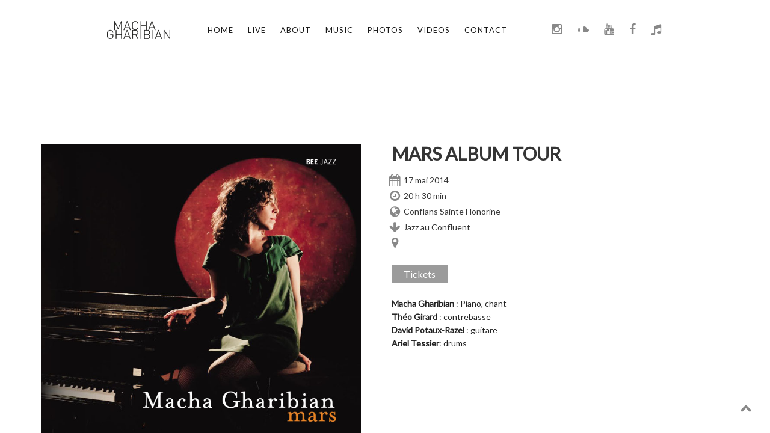

--- FILE ---
content_type: text/html; charset=UTF-8
request_url: https://www.machagharibian.com/event/mars-album-tour-18/
body_size: 7483
content:
<!DOCTYPE html>
<html lang="fr-FR" class=" ">
<head>
	<meta charset="UTF-8">
	<meta name="viewport" content="width=device-width, height=device-height, initial-scale=1.0, maximum-scale=1.0">
		<title>Mars Album Tour &#8211; Macha Gharibian</title>
<meta name='robots' content='max-image-preview:large' />
<link rel='dns-prefetch' href='//fonts.googleapis.com' />
<link rel='dns-prefetch' href='//netdna.bootstrapcdn.com' />
<link rel="alternate" type="application/rss+xml" title="Macha Gharibian &raquo; Flux" href="https://www.machagharibian.com/feed/" />
<link rel="alternate" type="application/rss+xml" title="Macha Gharibian &raquo; Flux des commentaires" href="https://www.machagharibian.com/comments/feed/" />
<script type="text/javascript">
/* <![CDATA[ */
window._wpemojiSettings = {"baseUrl":"https:\/\/s.w.org\/images\/core\/emoji\/15.0.3\/72x72\/","ext":".png","svgUrl":"https:\/\/s.w.org\/images\/core\/emoji\/15.0.3\/svg\/","svgExt":".svg","source":{"concatemoji":"https:\/\/www.machagharibian.com\/wp-includes\/js\/wp-emoji-release.min.js?ver=6.6.4"}};
/*! This file is auto-generated */
!function(i,n){var o,s,e;function c(e){try{var t={supportTests:e,timestamp:(new Date).valueOf()};sessionStorage.setItem(o,JSON.stringify(t))}catch(e){}}function p(e,t,n){e.clearRect(0,0,e.canvas.width,e.canvas.height),e.fillText(t,0,0);var t=new Uint32Array(e.getImageData(0,0,e.canvas.width,e.canvas.height).data),r=(e.clearRect(0,0,e.canvas.width,e.canvas.height),e.fillText(n,0,0),new Uint32Array(e.getImageData(0,0,e.canvas.width,e.canvas.height).data));return t.every(function(e,t){return e===r[t]})}function u(e,t,n){switch(t){case"flag":return n(e,"\ud83c\udff3\ufe0f\u200d\u26a7\ufe0f","\ud83c\udff3\ufe0f\u200b\u26a7\ufe0f")?!1:!n(e,"\ud83c\uddfa\ud83c\uddf3","\ud83c\uddfa\u200b\ud83c\uddf3")&&!n(e,"\ud83c\udff4\udb40\udc67\udb40\udc62\udb40\udc65\udb40\udc6e\udb40\udc67\udb40\udc7f","\ud83c\udff4\u200b\udb40\udc67\u200b\udb40\udc62\u200b\udb40\udc65\u200b\udb40\udc6e\u200b\udb40\udc67\u200b\udb40\udc7f");case"emoji":return!n(e,"\ud83d\udc26\u200d\u2b1b","\ud83d\udc26\u200b\u2b1b")}return!1}function f(e,t,n){var r="undefined"!=typeof WorkerGlobalScope&&self instanceof WorkerGlobalScope?new OffscreenCanvas(300,150):i.createElement("canvas"),a=r.getContext("2d",{willReadFrequently:!0}),o=(a.textBaseline="top",a.font="600 32px Arial",{});return e.forEach(function(e){o[e]=t(a,e,n)}),o}function t(e){var t=i.createElement("script");t.src=e,t.defer=!0,i.head.appendChild(t)}"undefined"!=typeof Promise&&(o="wpEmojiSettingsSupports",s=["flag","emoji"],n.supports={everything:!0,everythingExceptFlag:!0},e=new Promise(function(e){i.addEventListener("DOMContentLoaded",e,{once:!0})}),new Promise(function(t){var n=function(){try{var e=JSON.parse(sessionStorage.getItem(o));if("object"==typeof e&&"number"==typeof e.timestamp&&(new Date).valueOf()<e.timestamp+604800&&"object"==typeof e.supportTests)return e.supportTests}catch(e){}return null}();if(!n){if("undefined"!=typeof Worker&&"undefined"!=typeof OffscreenCanvas&&"undefined"!=typeof URL&&URL.createObjectURL&&"undefined"!=typeof Blob)try{var e="postMessage("+f.toString()+"("+[JSON.stringify(s),u.toString(),p.toString()].join(",")+"));",r=new Blob([e],{type:"text/javascript"}),a=new Worker(URL.createObjectURL(r),{name:"wpTestEmojiSupports"});return void(a.onmessage=function(e){c(n=e.data),a.terminate(),t(n)})}catch(e){}c(n=f(s,u,p))}t(n)}).then(function(e){for(var t in e)n.supports[t]=e[t],n.supports.everything=n.supports.everything&&n.supports[t],"flag"!==t&&(n.supports.everythingExceptFlag=n.supports.everythingExceptFlag&&n.supports[t]);n.supports.everythingExceptFlag=n.supports.everythingExceptFlag&&!n.supports.flag,n.DOMReady=!1,n.readyCallback=function(){n.DOMReady=!0}}).then(function(){return e}).then(function(){var e;n.supports.everything||(n.readyCallback(),(e=n.source||{}).concatemoji?t(e.concatemoji):e.wpemoji&&e.twemoji&&(t(e.twemoji),t(e.wpemoji)))}))}((window,document),window._wpemojiSettings);
/* ]]> */
</script>
<style id='wp-emoji-styles-inline-css' type='text/css'>

	img.wp-smiley, img.emoji {
		display: inline !important;
		border: none !important;
		box-shadow: none !important;
		height: 1em !important;
		width: 1em !important;
		margin: 0 0.07em !important;
		vertical-align: -0.1em !important;
		background: none !important;
		padding: 0 !important;
	}
</style>
<link rel='stylesheet' id='wp-block-library-css' href='https://www.machagharibian.com/wp-includes/css/dist/block-library/style.min.css?ver=6.6.4' type='text/css' media='all' />
<style id='classic-theme-styles-inline-css' type='text/css'>
/*! This file is auto-generated */
.wp-block-button__link{color:#fff;background-color:#32373c;border-radius:9999px;box-shadow:none;text-decoration:none;padding:calc(.667em + 2px) calc(1.333em + 2px);font-size:1.125em}.wp-block-file__button{background:#32373c;color:#fff;text-decoration:none}
</style>
<style id='global-styles-inline-css' type='text/css'>
:root{--wp--preset--aspect-ratio--square: 1;--wp--preset--aspect-ratio--4-3: 4/3;--wp--preset--aspect-ratio--3-4: 3/4;--wp--preset--aspect-ratio--3-2: 3/2;--wp--preset--aspect-ratio--2-3: 2/3;--wp--preset--aspect-ratio--16-9: 16/9;--wp--preset--aspect-ratio--9-16: 9/16;--wp--preset--color--black: #000000;--wp--preset--color--cyan-bluish-gray: #abb8c3;--wp--preset--color--white: #ffffff;--wp--preset--color--pale-pink: #f78da7;--wp--preset--color--vivid-red: #cf2e2e;--wp--preset--color--luminous-vivid-orange: #ff6900;--wp--preset--color--luminous-vivid-amber: #fcb900;--wp--preset--color--light-green-cyan: #7bdcb5;--wp--preset--color--vivid-green-cyan: #00d084;--wp--preset--color--pale-cyan-blue: #8ed1fc;--wp--preset--color--vivid-cyan-blue: #0693e3;--wp--preset--color--vivid-purple: #9b51e0;--wp--preset--gradient--vivid-cyan-blue-to-vivid-purple: linear-gradient(135deg,rgba(6,147,227,1) 0%,rgb(155,81,224) 100%);--wp--preset--gradient--light-green-cyan-to-vivid-green-cyan: linear-gradient(135deg,rgb(122,220,180) 0%,rgb(0,208,130) 100%);--wp--preset--gradient--luminous-vivid-amber-to-luminous-vivid-orange: linear-gradient(135deg,rgba(252,185,0,1) 0%,rgba(255,105,0,1) 100%);--wp--preset--gradient--luminous-vivid-orange-to-vivid-red: linear-gradient(135deg,rgba(255,105,0,1) 0%,rgb(207,46,46) 100%);--wp--preset--gradient--very-light-gray-to-cyan-bluish-gray: linear-gradient(135deg,rgb(238,238,238) 0%,rgb(169,184,195) 100%);--wp--preset--gradient--cool-to-warm-spectrum: linear-gradient(135deg,rgb(74,234,220) 0%,rgb(151,120,209) 20%,rgb(207,42,186) 40%,rgb(238,44,130) 60%,rgb(251,105,98) 80%,rgb(254,248,76) 100%);--wp--preset--gradient--blush-light-purple: linear-gradient(135deg,rgb(255,206,236) 0%,rgb(152,150,240) 100%);--wp--preset--gradient--blush-bordeaux: linear-gradient(135deg,rgb(254,205,165) 0%,rgb(254,45,45) 50%,rgb(107,0,62) 100%);--wp--preset--gradient--luminous-dusk: linear-gradient(135deg,rgb(255,203,112) 0%,rgb(199,81,192) 50%,rgb(65,88,208) 100%);--wp--preset--gradient--pale-ocean: linear-gradient(135deg,rgb(255,245,203) 0%,rgb(182,227,212) 50%,rgb(51,167,181) 100%);--wp--preset--gradient--electric-grass: linear-gradient(135deg,rgb(202,248,128) 0%,rgb(113,206,126) 100%);--wp--preset--gradient--midnight: linear-gradient(135deg,rgb(2,3,129) 0%,rgb(40,116,252) 100%);--wp--preset--font-size--small: 13px;--wp--preset--font-size--medium: 20px;--wp--preset--font-size--large: 36px;--wp--preset--font-size--x-large: 42px;--wp--preset--spacing--20: 0.44rem;--wp--preset--spacing--30: 0.67rem;--wp--preset--spacing--40: 1rem;--wp--preset--spacing--50: 1.5rem;--wp--preset--spacing--60: 2.25rem;--wp--preset--spacing--70: 3.38rem;--wp--preset--spacing--80: 5.06rem;--wp--preset--shadow--natural: 6px 6px 9px rgba(0, 0, 0, 0.2);--wp--preset--shadow--deep: 12px 12px 50px rgba(0, 0, 0, 0.4);--wp--preset--shadow--sharp: 6px 6px 0px rgba(0, 0, 0, 0.2);--wp--preset--shadow--outlined: 6px 6px 0px -3px rgba(255, 255, 255, 1), 6px 6px rgba(0, 0, 0, 1);--wp--preset--shadow--crisp: 6px 6px 0px rgba(0, 0, 0, 1);}:where(.is-layout-flex){gap: 0.5em;}:where(.is-layout-grid){gap: 0.5em;}body .is-layout-flex{display: flex;}.is-layout-flex{flex-wrap: wrap;align-items: center;}.is-layout-flex > :is(*, div){margin: 0;}body .is-layout-grid{display: grid;}.is-layout-grid > :is(*, div){margin: 0;}:where(.wp-block-columns.is-layout-flex){gap: 2em;}:where(.wp-block-columns.is-layout-grid){gap: 2em;}:where(.wp-block-post-template.is-layout-flex){gap: 1.25em;}:where(.wp-block-post-template.is-layout-grid){gap: 1.25em;}.has-black-color{color: var(--wp--preset--color--black) !important;}.has-cyan-bluish-gray-color{color: var(--wp--preset--color--cyan-bluish-gray) !important;}.has-white-color{color: var(--wp--preset--color--white) !important;}.has-pale-pink-color{color: var(--wp--preset--color--pale-pink) !important;}.has-vivid-red-color{color: var(--wp--preset--color--vivid-red) !important;}.has-luminous-vivid-orange-color{color: var(--wp--preset--color--luminous-vivid-orange) !important;}.has-luminous-vivid-amber-color{color: var(--wp--preset--color--luminous-vivid-amber) !important;}.has-light-green-cyan-color{color: var(--wp--preset--color--light-green-cyan) !important;}.has-vivid-green-cyan-color{color: var(--wp--preset--color--vivid-green-cyan) !important;}.has-pale-cyan-blue-color{color: var(--wp--preset--color--pale-cyan-blue) !important;}.has-vivid-cyan-blue-color{color: var(--wp--preset--color--vivid-cyan-blue) !important;}.has-vivid-purple-color{color: var(--wp--preset--color--vivid-purple) !important;}.has-black-background-color{background-color: var(--wp--preset--color--black) !important;}.has-cyan-bluish-gray-background-color{background-color: var(--wp--preset--color--cyan-bluish-gray) !important;}.has-white-background-color{background-color: var(--wp--preset--color--white) !important;}.has-pale-pink-background-color{background-color: var(--wp--preset--color--pale-pink) !important;}.has-vivid-red-background-color{background-color: var(--wp--preset--color--vivid-red) !important;}.has-luminous-vivid-orange-background-color{background-color: var(--wp--preset--color--luminous-vivid-orange) !important;}.has-luminous-vivid-amber-background-color{background-color: var(--wp--preset--color--luminous-vivid-amber) !important;}.has-light-green-cyan-background-color{background-color: var(--wp--preset--color--light-green-cyan) !important;}.has-vivid-green-cyan-background-color{background-color: var(--wp--preset--color--vivid-green-cyan) !important;}.has-pale-cyan-blue-background-color{background-color: var(--wp--preset--color--pale-cyan-blue) !important;}.has-vivid-cyan-blue-background-color{background-color: var(--wp--preset--color--vivid-cyan-blue) !important;}.has-vivid-purple-background-color{background-color: var(--wp--preset--color--vivid-purple) !important;}.has-black-border-color{border-color: var(--wp--preset--color--black) !important;}.has-cyan-bluish-gray-border-color{border-color: var(--wp--preset--color--cyan-bluish-gray) !important;}.has-white-border-color{border-color: var(--wp--preset--color--white) !important;}.has-pale-pink-border-color{border-color: var(--wp--preset--color--pale-pink) !important;}.has-vivid-red-border-color{border-color: var(--wp--preset--color--vivid-red) !important;}.has-luminous-vivid-orange-border-color{border-color: var(--wp--preset--color--luminous-vivid-orange) !important;}.has-luminous-vivid-amber-border-color{border-color: var(--wp--preset--color--luminous-vivid-amber) !important;}.has-light-green-cyan-border-color{border-color: var(--wp--preset--color--light-green-cyan) !important;}.has-vivid-green-cyan-border-color{border-color: var(--wp--preset--color--vivid-green-cyan) !important;}.has-pale-cyan-blue-border-color{border-color: var(--wp--preset--color--pale-cyan-blue) !important;}.has-vivid-cyan-blue-border-color{border-color: var(--wp--preset--color--vivid-cyan-blue) !important;}.has-vivid-purple-border-color{border-color: var(--wp--preset--color--vivid-purple) !important;}.has-vivid-cyan-blue-to-vivid-purple-gradient-background{background: var(--wp--preset--gradient--vivid-cyan-blue-to-vivid-purple) !important;}.has-light-green-cyan-to-vivid-green-cyan-gradient-background{background: var(--wp--preset--gradient--light-green-cyan-to-vivid-green-cyan) !important;}.has-luminous-vivid-amber-to-luminous-vivid-orange-gradient-background{background: var(--wp--preset--gradient--luminous-vivid-amber-to-luminous-vivid-orange) !important;}.has-luminous-vivid-orange-to-vivid-red-gradient-background{background: var(--wp--preset--gradient--luminous-vivid-orange-to-vivid-red) !important;}.has-very-light-gray-to-cyan-bluish-gray-gradient-background{background: var(--wp--preset--gradient--very-light-gray-to-cyan-bluish-gray) !important;}.has-cool-to-warm-spectrum-gradient-background{background: var(--wp--preset--gradient--cool-to-warm-spectrum) !important;}.has-blush-light-purple-gradient-background{background: var(--wp--preset--gradient--blush-light-purple) !important;}.has-blush-bordeaux-gradient-background{background: var(--wp--preset--gradient--blush-bordeaux) !important;}.has-luminous-dusk-gradient-background{background: var(--wp--preset--gradient--luminous-dusk) !important;}.has-pale-ocean-gradient-background{background: var(--wp--preset--gradient--pale-ocean) !important;}.has-electric-grass-gradient-background{background: var(--wp--preset--gradient--electric-grass) !important;}.has-midnight-gradient-background{background: var(--wp--preset--gradient--midnight) !important;}.has-small-font-size{font-size: var(--wp--preset--font-size--small) !important;}.has-medium-font-size{font-size: var(--wp--preset--font-size--medium) !important;}.has-large-font-size{font-size: var(--wp--preset--font-size--large) !important;}.has-x-large-font-size{font-size: var(--wp--preset--font-size--x-large) !important;}
:where(.wp-block-post-template.is-layout-flex){gap: 1.25em;}:where(.wp-block-post-template.is-layout-grid){gap: 1.25em;}
:where(.wp-block-columns.is-layout-flex){gap: 2em;}:where(.wp-block-columns.is-layout-grid){gap: 2em;}
:root :where(.wp-block-pullquote){font-size: 1.5em;line-height: 1.6;}
</style>
<link rel='stylesheet' id='essential-grid-plugin-settings-css' href='https://www.machagharibian.com/wp-content/plugins/essential-grid/public/assets/css/settings.css?ver=2.0.9.1' type='text/css' media='all' />
<link rel='stylesheet' id='tp-open-sans-css' href='https://fonts.googleapis.com/css?family=Open+Sans%3A300%2C400%2C600%2C700%2C800&#038;ver=6.6.4' type='text/css' media='all' />
<link rel='stylesheet' id='tp-raleway-css' href='https://fonts.googleapis.com/css?family=Raleway%3A100%2C200%2C300%2C400%2C500%2C600%2C700%2C800%2C900&#038;ver=6.6.4' type='text/css' media='all' />
<link rel='stylesheet' id='tp-droid-serif-css' href='https://fonts.googleapis.com/css?family=Droid+Serif%3A400%2C700&#038;ver=6.6.4' type='text/css' media='all' />
<link rel='stylesheet' id='font-josefin-css' href='https://fonts.googleapis.com/css?family=Josefin+Sans%3A400%2C600%2C700&#038;ver=6.6.4' type='text/css' media='all' />
<link rel='stylesheet' id='font-opensans-css' href='https://fonts.googleapis.com/css?family=Open+Sans%3A300%2C300italic%2C400%2C600%2C600italic%2C700&#038;ver=6.6.4' type='text/css' media='all' />
<link rel='stylesheet' id='iron-fancybox-css' href='https://www.machagharibian.com/wp-content/themes/fwrd/css/fancybox.css?t=1474453581&#038;ver=6.6.4' type='text/css' media='all' />
<link rel='stylesheet' id='owl-carousel-css' href='https://www.machagharibian.com/wp-content/themes/fwrd/css/owl.carousel.css?t=1474453581&#038;ver=6.6.4' type='text/css' media='all' />
<link rel='stylesheet' id='owl-theme-css' href='https://www.machagharibian.com/wp-content/themes/fwrd/css/owl.theme.css?t=1474453581&#038;ver=6.6.4' type='text/css' media='all' />
<link rel='stylesheet' id='font-awesome-css' href='//netdna.bootstrapcdn.com/font-awesome/4.1.0/css/font-awesome.min.css?ver=6.6.4' type='text/css' media='all' />
<link rel='stylesheet' id='iron-classic-menu-css' href='https://www.machagharibian.com/wp-content/themes/fwrd/classic-menu/css/classic.css?t=1474453581&#038;ver=6.6.4' type='text/css' media='all' />
<link rel='stylesheet' id='iron-master-css' href='https://www.machagharibian.com/wp-content/themes/fwrd-child/style.css?t=1476357120&#038;ver=6.6.4' type='text/css' media='all' />
<link rel='stylesheet' id='custom-styles-css' href='https://www.machagharibian.com/?load=custom-style.css&#038;post_id=2234&#038;ver=6.6.4' type='text/css' media='all' />
<link rel='stylesheet' id='iron_feature_css-css' href='https://www.machagharibian.com/?loadIronMusic=iron_feature.css' type='text/css' media='all' />
<script type="text/javascript" src="https://www.machagharibian.com/wp-includes/js/jquery/jquery.min.js?ver=3.7.1" id="jquery-core-js"></script>
<script type="text/javascript" src="https://www.machagharibian.com/wp-includes/js/jquery/jquery-migrate.min.js?ver=3.4.1" id="jquery-migrate-js"></script>
<script type="text/javascript" src="https://www.machagharibian.com/wp-content/plugins/essential-grid/public/assets/js/lightbox.js?ver=2.0.9.1" id="themepunchboxext-js"></script>
<script type="text/javascript" src="https://www.machagharibian.com/wp-content/plugins/essential-grid/public/assets/js/jquery.themepunch.tools.min.js?ver=2.0.9.1" id="tp-tools-js"></script>
<script type="text/javascript" src="https://www.machagharibian.com/wp-content/plugins/essential-grid/public/assets/js/jquery.themepunch.essential.min.js?ver=2.0.9.1" id="essential-grid-essential-grid-script-js"></script>
<script type="text/javascript" src="https://www.machagharibian.com/wp-content/plugins/iron-music/js/ironMusic.js?ver=6.6.4" id="ironMusic-js-js"></script>
<script></script><link rel="https://api.w.org/" href="https://www.machagharibian.com/wp-json/" /><link rel="EditURI" type="application/rsd+xml" title="RSD" href="https://www.machagharibian.com/xmlrpc.php?rsd" />
<meta name="generator" content="WordPress 6.6.4" />
<link rel="canonical" href="https://www.machagharibian.com/event/mars-album-tour-18/" />
<link rel='shortlink' href='https://www.machagharibian.com/?p=2234' />
<link rel="alternate" title="oEmbed (JSON)" type="application/json+oembed" href="https://www.machagharibian.com/wp-json/oembed/1.0/embed?url=https%3A%2F%2Fwww.machagharibian.com%2Fevent%2Fmars-album-tour-18%2F" />
<link rel="alternate" title="oEmbed (XML)" type="text/xml+oembed" href="https://www.machagharibian.com/wp-json/oembed/1.0/embed?url=https%3A%2F%2Fwww.machagharibian.com%2Fevent%2Fmars-album-tour-18%2F&#038;format=xml" />
<style type="text/css">.recentcomments a{display:inline !important;padding:0 !important;margin:0 !important;}</style><meta name="generator" content="Powered by WPBakery Page Builder - drag and drop page builder for WordPress."/>

	<link rel="shortcut icon" type="image/x-icon" href="http://www.machagharibian.com/wp-content/uploads/2014/10/favicon.png">
	<link rel="apple-touch-icon-precomposed" href="http://www.machagharibian.com/wp-content/themes/fwrd/images/icons/apple-touch-icon-57x57-precomposed.png">
	<link rel="apple-touch-icon-precomposed" sizes="72x72" href="http://www.machagharibian.com/wp-content/themes/fwrd/images/icons/apple-touch-icon-72x72-precomposed.png">
	<link rel="apple-touch-icon-precomposed" sizes="114x114" href="http://www.machagharibian.com/wp-content/themes/fwrd/images/icons/apple-touch-icon-114x114-precomposed.png">
	<link rel="apple-touch-icon-precomposed" sizes="144x144" href="http://www.machagharibian.com/wp-content/themes/fwrd/images/icons/apple-touch-icon-144x144-precomposed.png"><noscript><style> .wpb_animate_when_almost_visible { opacity: 1; }</style></noscript>	
</head>
<body class="event-template-default single single-event postid-2234 layout-wide lang-en fixed_header wpb-js-composer js-comp-ver-7.9 vc_responsive" onload="jQuery('header').animate({'opacity': 1})">
	
	<div id="overlay"></div>
	
		
	

		
		
<div class="classic-menu mini-active fixed fixed_before"
	data-site_url="https://www.machagharibian.com/"
	data-site_name="Macha Gharibian"
	data-logo="https://www.machagharibian.com/wp-content/uploads/2016/10/mg_logo_mini-105x30.png"
	data-logo_page=""
	data-retina_logo="http://www.machagharibian.com/wp-content/uploads/2016/10/mg_logo_retina-211x60-1.png"
	data-logo_mini=""
	data-logo_align="pull-left">
	<ul id="menu-main_menu" class="menu-level-0 pull-center incontainer"><li id="menu-item-35" class="menu-item menu-item-type-post_type menu-item-object-page menu-item-home menu-item-35"><a href="https://www.machagharibian.com/">HOME</a></li>
<li id="menu-item-2213" class="menu-item menu-item-type-post_type menu-item-object-page menu-item-has-children menu-item-2213"><a href="https://www.machagharibian.com/calendar/next/">LIVE</a>
<ul class="sub-menu">
	<li id="menu-item-246" class="menu-item menu-item-type-post_type menu-item-object-page menu-item-246"><a href="https://www.machagharibian.com/calendar/next/">NEXT LIVE</a></li>
	<li id="menu-item-247" class="menu-item menu-item-type-post_type menu-item-object-page menu-item-247"><a href="https://www.machagharibian.com/calendar/past/">PAST LIVE</a></li>
</ul>
</li>
<li id="menu-item-390" class="menu-item menu-item-type-post_type menu-item-object-page menu-item-has-children menu-item-390"><a href="https://www.machagharibian.com/about-fr/">ABOUT</a>
<ul class="sub-menu">
	<li id="menu-item-291" class="menu-item menu-item-type-post_type menu-item-object-page menu-item-291"><a href="https://www.machagharibian.com/about-fr/">FRANÇAIS</a></li>
	<li id="menu-item-295" class="menu-item menu-item-type-post_type menu-item-object-page menu-item-295"><a href="https://www.machagharibian.com/about-en/">ENGLISH</a></li>
</ul>
</li>
<li id="menu-item-4434" class="menu-item menu-item-type-post_type menu-item-object-page menu-item-4434"><a href="https://www.machagharibian.com/music/">MUSIC</a></li>
<li id="menu-item-5238" class="menu-item menu-item-type-post_type menu-item-object-page menu-item-5238"><a href="https://www.machagharibian.com/photos/">PHOTOS</a></li>
<li id="menu-item-324" class="menu-item menu-item-type-post_type menu-item-object-page menu-item-324"><a href="https://www.machagharibian.com/videos/">VIDEOS</a></li>
<li id="menu-item-263" class="menu-item menu-item-type-post_type menu-item-object-page menu-item-263"><a href="https://www.machagharibian.com/contact/">CONTACT</a></li>
</ul>
		
	<!-- social-networks -->
	<ul class="classic-menu-hot-links righttype">
						<li class="hotlink pull-right">
			<a target="_blank" href="https://itunes.apple.com/fr/artist/macha-gharibian/id483016413">

								<i class="fa fa-music" title="iTunes"></i>
				
				
							</a>
		</li>
						<li class="hotlink pull-right">
			<a target="_blank" href="https://www.facebook.com/gharibian.macha">

								<i class="fa fa-facebook" title="Facebook"></i>
				
				
							</a>
		</li>
						<li class="hotlink pull-right">
			<a target="_blank" href="https://www.youtube.com/channel/UCSfExuSRSnlIFSkQ7jF76sw">

								<i class="fa fa-youtube" title="Youtube"></i>
				
				
							</a>
		</li>
						<li class="hotlink pull-right">
			<a target="_blank" href="https://soundcloud.com/macha-gharibian">

								<i class="fa fa-soundcloud" title="Soundcloud"></i>
				
				
							</a>
		</li>
						<li class="hotlink pull-right">
			<a target="_blank" href="https://www.instagram.com/machagharibian/">

								<i class="fa fa-instagram" title="Instagram"></i>
				
				
							</a>
		</li>
			</ul>
	<div class="clear"></div>

	
</div>
	
			
		
	
		
		
	<div id="pusher" class="menu-type-classic-menu">
		

			
		<div id="wrapper">
		<!-- container -->
		<div class="container">
		<div class="boxed">
		
				
					
			<div class="heading-space"></div>
			
			
		

			<!-- single-post -->
			<article id="post-2234" class="single-post post-2234 event type-event status-publish has-post-thumbnail hentry">
				<div class="entry">
					<div class="event-wrapper">
											<div class="lefthalf">
							<img width="737" height="729" src="https://www.machagharibian.com/wp-content/uploads/2014/10/08-Affect-Stories-To-Ralph-Alessi1-mp3-image.jpg" class="attachment-full size-full wp-post-image" alt="" decoding="async" fetchpriority="high" srcset="https://www.machagharibian.com/wp-content/uploads/2014/10/08-Affect-Stories-To-Ralph-Alessi1-mp3-image.jpg 737w, https://www.machagharibian.com/wp-content/uploads/2014/10/08-Affect-Stories-To-Ralph-Alessi1-mp3-image-300x296.jpg 300w" sizes="(max-width: 737px) 100vw, 737px" /> 
						</div>
											<div class="righthalf">
							<div class="event-boldtitle">Mars Album Tour<br></div>
							<table>
																
								<tr>
									<td class="event-icon"><i class="fa fa-calendar"></i></td>
									<td>17 mai 2014</td>
								</tr>
								
																<tr>
									<td class="event-icon"><i class="fa fa-clock-o"></i></td>
									<td>20 h 30 min</td>
								</tr>
																
																<tr>
									<td class="event-icon"><i class="fa fa-globe"></i></td>
									<td>Conflans Sainte Honorine</td>
								</tr>
																
																								<tr>
									<td class="event-icon"><i class="fa fa-arrow-down"></i></td>
									<td>Jazz au Confluent</td>
								</tr>
																																<tr>
									<td class="event-icon"><i class="fa fa-map-marker"></i></td>
									<td><a class="event-map-link" href="" target="_blank"> </a></td>
								</tr>
															</table>
														
							<a class="button" target="_blank" href="http://www.parisjazzclub.net/fr/29380/concert/2014/5/17/le-quartet-de-macha-gharibian">Tickets</a>
														<p><strong>Macha Gharibian</strong> : Piano, chant<br />
<strong>Théo Girard</strong> : contrebasse<br />
<strong>David Potaux-Razel</strong> : guitare<br />
<strong>Ariel Tessier</strong>: drums</p>
<p>&nbsp;</p>
<p>&nbsp;</p>
<p>&nbsp;</p>
<p>&nbsp;</p>
						</div>
						<div class="clear"></div>
					</div>
					
									</div>
			</article>
			
							<!-- links-block -->
				<aside class="links-block">
					<a href="#" onclick="window.history.back(); return false;" class="back-btn">Back</a>
					<div class="buttons">
						<!-- AddThis Button BEGIN -->
<div class="addthis_inline_share_toolbox"></div>
<script type="text/javascript" src="//s7.addthis.com/js/300/addthis_widget.js#pubid=ra-57fd00467b45f7df"></script>
<!-- AddThis Button END -->
					</div>
				</aside>
			
<div id="comments" class="comments-area">

	
</div>		
		

		
		</div>
		</div>
		
		
		</div>
		
				
		<!-- footer -->
		<footer id="footer">

						
									<div class="footer-block share">
				<!-- links-box -->
				<div class="links-box">
				
	<!-- social-networks -->
	<ul class="social-networks">
	
		
		<li>
			<a target="_blank" href="https://www.facebook.com/gharibian.macha">
								<i class="fa fa-facebook" title="Facebook"></i>
							</a>
		</li>

		
		<li>
			<a target="_blank" href="https://www.instagram.com/machagharibian/?hl=fr">
								<i class="fa fa-instagram" title="Instagram"></i>
							</a>
		</li>

		
		<li>
			<a target="_blank" href="https://www.youtube.com/channel/UCSfExuSRSnlIFSkQ7jF76sw">
								<i class="fa fa-youtube" title="You Tube"></i>
							</a>
		</li>

		
		<li>
			<a target="_blank" href="https://soundcloud.com/macha-gharibian">
								<i class="fa fa-soundcloud" title="Soundcloud"></i>
							</a>
		</li>

			
		
	</ul>
	
				
				</div>
			</div>
			
			<!-- footer-row -->
			<div class="footer-row">
				<div class="footer-wrapper">
										<div class="text footer-copyright"><h3><strong>Copyright © 2016 Macha Gharibian &#8211; All rights reserved</strong></h3>
</div>
					<div class="text footer-author"><h3><strong><a href="mailto:contact@machagharibian.com ">contact@machagharibian.com </a></strong></h3>
</div>
					<div class="clear"></div>
			</div>
		</div>
		</footer>
</div>
<!-- Matomo --><script type="text/javascript">
/* <![CDATA[ */
var _paq = window._paq = window._paq || [];
_paq.push(['trackPageView']);_paq.push(['enableLinkTracking']);_paq.push(['alwaysUseSendBeacon']);_paq.push(['setTrackerUrl', "\/\/www.machagharibian.com\/wp-content\/plugins\/matomo\/app\/matomo.php"]);_paq.push(['setSiteId', '1']);var d=document, g=d.createElement('script'), s=d.getElementsByTagName('script')[0];
g.type='text/javascript'; g.async=true; g.src="\/\/www.machagharibian.com\/wp-content\/uploads\/matomo\/matomo.js"; s.parentNode.insertBefore(g,s);
/* ]]> */
</script>
<!-- End Matomo Code --><script type="text/javascript" src="https://www.machagharibian.com/wp-content/themes/fwrd/classic-menu/js/classic.js?t=1474453581&amp;ver=6.6.4" id="iron-classic-menu-js"></script>
<script type="text/javascript" src="https://www.machagharibian.com/wp-content/themes/fwrd/js/utilities.js?t=1474453581" id="iron-utilities-js"></script>
<script type="text/javascript" src="https://www.machagharibian.com/wp-content/themes/fwrd/js/plugins.all.min.js?t=1474453581" id="iron-plugins-js"></script>
<script type="text/javascript" src="https://www.machagharibian.com/wp-content/themes/fwrd/js/jquery.parallax.js?t=1474453581" id="iron-parallax-js"></script>
<script type="text/javascript" id="iron-main-js-extra">
/* <![CDATA[ */
var iron_vars = {"theme_url":"https:\/\/www.machagharibian.com\/wp-content\/themes\/fwrd","ajaxurl":"https:\/\/www.machagharibian.com\/wp-admin\/admin-ajax.php","enable_nice_scroll":"","enable_fixed_header":"1","header_top_menu_hide_on_scroll":"1","lightbox_transition":null,"menu_position":"righttype","menu_transition":"type1","lang":"en","custom_js":"","portfolio":{"slider_autoplay":false,"slider_stop_hover":false,"slider_arrows":false,"slider_slide_speed":false},"plugins_url":"https:\/\/www.machagharibian.com\/wp-content\/plugins\/iron-music\/"};
/* ]]> */
</script>
<script type="text/javascript" src="https://www.machagharibian.com/wp-content/themes/fwrd/js/main.js?t=1474453581" id="iron-main-js"></script>
<script type="text/javascript" src="https://www.machagharibian.com/wp-content/plugins/iron-music/js/countdown/jquery.plugin.min.js" id="jquery.plugin-js"></script>
<script type="text/javascript" id="jquery.countdown_js-js-extra">
/* <![CDATA[ */
var plugins_vars = {"labels":["Years","Months","Weeks","Days","Hours","Minutes","Seconds"],"labels1":["Year","Month","Week","Day","Hour","Minute","Second"],"compactLabels":["y","m","w","d"]};
/* ]]> */
</script>
<script type="text/javascript" src="https://www.machagharibian.com/wp-content/plugins/iron-music/js/countdown/jquery.countdown.min.js" id="jquery.countdown_js-js"></script>
<script type="text/javascript" id="iron-twitter-js-extra">
/* <![CDATA[ */
var ajax_vars = {"ajax_url":"https:\/\/www.machagharibian.com\/wp-admin\/admin-ajax.php"};
/* ]]> */
</script>
<script type="text/javascript" src="https://www.machagharibian.com/wp-content/plugins/iron-music/js/twitter/jquery.tweet.min.js" id="iron-twitter-js"></script>
<script></script><a href="#" id="back-to-top-mobile" class="footer-wrapper-backtotop-mobile">
		<i class="fa fa-chevron-up"></i>
	</a>
	<a href="#" id="back-to-top" class="footer-wrapper-backtotop">
		<i class="fa fa-chevron-up"></i>
	</a></body>
</html>
<!--
Performance optimized by W3 Total Cache. Learn more: https://www.boldgrid.com/w3-total-cache/


Served from: www.machagharibian.com @ 2026-01-17 19:38:52 by W3 Total Cache
-->

--- FILE ---
content_type: text/css
request_url: https://www.machagharibian.com/wp-content/themes/fwrd-child/style.css?t=1476357120&ver=6.6.4
body_size: 425
content:
/**
 * Theme Name:  FWRD Child - Ultimate Creative WP Theme
 * Theme URI:   http://irontemplates.com/wp-demos/fwrd/
 * Description: FWRD a complete solution for everybody in the creative industry. If you are anyone, this theme is for you.
 *
 * Author:      IronTemplates
 * Author URI:  http://irontemplates.com
 *
 * Version:     1.0
 * Template:    fwrd
 * Text Domain: fwrd-child
 *
 * License:     GNU General Public License v2 or later
 * License URI: http://www.gnu.org/licenses/gpl-2.0.html
 *
 */
 
 @import url("../fwrd/style.css");

/* =Theme customization starts here
-------------------------------------------------------------- */

/* ALBUMS*/

.available-now {
    display: none !important;
}

.buttons-block ul {
    margin-top: 30px !important;
}

iframe {
	border-width:0px !important;
}

/* ARTICLES*/
	
.buttons {
    text-align: right !important;
}

/* PAGES*/

.wp-featured-image {
    display: none;
}

.fa {
    font-size: 20px;
    color: #888;
}

--- FILE ---
content_type: text/css
request_url: https://www.machagharibian.com/wp-content/themes/fwrd/style.css
body_size: 38933
content:
/**
 * Theme Name:  FWRD
 * Theme URI:   http://themeforest.net/item/
 * Description: Ultimate Creative WP Theme - FWRD a complete solution for everybody in the creative industry. If you are anyone, this theme is for you.
 *
 * Author:      IronTemplates
 * Author URI:  http://irontemplates.com
 *
 * Version:     1.3.1
 * Text Domain: fwrd
 *
 * License:     GNU General Public License v2 or later
 * License URI: http://www.gnu.org/licenses/gpl-2.0.html
 *
 * Table of Contents:
 *
 * 1.0 - Base
 *   1.1 - Webfonts
 *   1.2 - Reset
 * 2.0 - Repeatable Patterns
 *   2.1 - Utilities
 *   2.2 - Animations
 *   2.3 - Responsive Assets
 *   2.4 - Icons
 *   2.5 - Social Networks
 *   2.6 - Grid
 *   2.7 - Panel
 *   2.8 - Carousel
 *   2.9 - Media Object
 *   2.10 - Flag Object
 *   2.11 - IOS Slider
 * 3.0 - Structure
 *   3.1 - Container
 *   3.2 - Sidebar
 *   3.3 - Post Grid
 *   3.4 - Post List
 *   3.5 - Post Accordion
 * 4.0 - Header
 *   4.1 - Site Header
 *   4.2 - Navigation
 *   4.3 - Breadcrumbs
 *   4.4 - Primetime
 * 5.0 - Content
 *   5.1 - Entry
 *   5.2 - News
 *   5.3 - Event
 *   5.4 - Album
 *   5.5 - Photo
 *   5.6 - Video
 *   5.7 - Contact
 *   5.8 - Tracklist
 *   5.9 - Galleries
 *   5.10 - Pagination
 *   5.11 - Filters
 *   5.12 - 404
 *   5.13 - Comments
 *   5.14 - Portfolio
 * 6.0 - Forms
 *   6.1 - Site Forms
 *   6.2 - Contact Form 7
 * 7.0 - Widgets
 *   7.1 - Audio Player
 *   7.2 - Twitter
 *   7.3 - Latest News
 *   7.4 - Upcoming Events
 *   7.5 - Recent Videos
 *   7.6 - Newsletter
 *   7.7 - Terms
 *   7.8 - WordPress Widgets
 *   7.9 - Third-Party Widgets
 * 8.0 - Footer
 *   8.1 - Site Footer
 *   8.2 - Copyright
 * 9.0 - Media Queries
 *
 * Stylesheet outline based on “Principles of writing consistent, idiomatic CSS”
 * by Nicolas Gallagher.
 *
 * @see https://github.com/necolas/idiomatic-css
 * ==========================================================================
 */



/* ==========================================================================
   1.0 Base
   ========================================================================== */

/* 1.2 Webfonts
   ========================================================================== */

@font-face {
	font-family: 'Oswald';
	src: url('fonts/oswald-regular.eot');
	src: url('fonts/oswald-regular.eot?#iefix') format('embedded-opentype'),
		 url('fonts/oswald-regular.woff') format('woff'),
		 url('fonts/oswald-regular.ttf') format('truetype'),
		 url('fonts/oswald-regular.svg#oswaldregular') format('svg');
	font-weight: normal;
	font-style:  normal;
}

@font-face {
	font-family: 'Oswald';
	src: url('fonts/oswald-bold.eot');
	src: url('fonts/oswald-bold.eot?#iefix') format('embedded-opentype'),
		 url('fonts/oswald-bold.woff') format('woff'),
		 url('fonts/oswald-bold.ttf') format('truetype'),
		 url('fonts/oswald-bold.svg#oswaldbold') format('svg');
	font-weight: bold;
	font-style:  normal;
}

/* Fontello, a Font-Awesome fallback */
@font-face {
	font-family: 'Fontello';
	src: url('fonts/fontello.eot');
	src: url('fonts/fontello.eot?#iefix') format('embedded-opentype'),
		 url('fonts/fontello.woff') format('woff'),
		 url('fonts/fontello.ttf') format('truetype'),
		 url('fonts/fontello.svg#fontello') format('svg');
	font-weight: normal;
	font-style:  normal;
}



/* 1.2 Reset
   ========================================================================== */

/**
 * Font Size : 14px (0.875em)
 * Line Height : 20px (1.429em)
 *
 * @todo Integrate Normalize.css to provide cross-browser consistency
 *       and a smart default styling of HTML elements.
 *
 * @see http://git.io/normalize
 */

/**
 * 1. Set default font family to sans-serif.
 * 2. Prevent iOS text size adjust after orientation change, without disabling
 *    user zoom.
 */

 /* For intercom.io chat system used on the demos. You don't need this if you bought the theme */
 #intercom-container .intercom-launcher {
    bottom: 70px!important;
    right: 15px!important;
}

html{
	text-decoration:none !important;
}
body{
    margin:        0;
    min-width:     320px;
    background-color: #EEE;
    color:      #1F1F1F;
    font-size:   14px;
    line-height: 20px;
    font-family: 'Open Sans',sans-serif;
    position:relative;
    -webkit-font-smoothing: antialiased;
}

body.blog .container{
	padding-top:45px;
}

h1{
	margin:0.67em 0 0.67em 0;
}

h2{
	margin:0.67em 0 0.67em 0;
}

h3{
	margin:0.67em 0 0.67em 0;
}

h4{
	margin:0.67em 0 0.67em 0;
}

h5{
	margin:0.67em 0 0.67em 0;
}

h6{
	margin:0.67em 0 0.67em 0;
}

p{
	margin:0.67em 0 0.67em 0;
}

html.no-touchevents body{
    overflow:hidden;
    position:relative;
    perspective: 2000px;
    -moz-perspective: 2000px;
    -webkit-perspective: 2000px;

   perspective-origin: 50% 50%;
    -moz-perspective-origin: 50% 50%;
    -webkit-perspective-origin: 50% 50%;

    -webkit-text-size-adjust: 100%; /* 2 */
    -ms-text-size-adjust: 100%; /* 2 */

    -webkit-animation-delay: 0.1s;
   -webkit-animation-name: fontfix;
   -webkit-animation-duration: 0.1s;
   -webkit-animation-iteration-count: 1;
   -webkit-animation-timing-function: linear;
}

@-webkit-keyframes fontfix {
    from { opacity: 1; }
    to   { opacity: 1; }
}

img{border-style:none;}
a{
	text-decoration:none;
}
.no-touchevents a:hover{text-decoration:none;}
a:active{background-color:transparent;}
input,
textarea,
select{
	font:13px;
	vertical-align:middle;
	color:#1f1f1f;
}
form,
fieldset{
	margin:0;
	padding:0;
	border-style:none;
}
header, footer, article, section, hgroup, nav, figure, aside{display:block;}
figure{
	margin:0;
	padding:0;
}
input[type="text"],
input[type="password"],
input[type="file"],
input[type="email"],
input[type="submit"],
textarea{
	-webkit-appearance:none;
	-webkit-border-radius:0;
}
input[type="submit"]::-moz-focus-inner{
	border:0;
	padding:0;
}
.no-touchevents input[type="submit"]:hover{cursor:pointer;}
q{quotes:none;}
q:before,
q:after{content:'';}

.menu-type-push-menu .page-title, .error404 .menu-type-push-menu h1{
	margin-top: 100px;
}
.menu-type-classic-menu .page-title, .error404 .menu-type-classic-menu h1{
	margin-top: 40px;
}

.page-title h1, h1.page-title, .error404 h1{
	text-align:center;
}
.heading-space {
	padding-top: 80px;
}
span.heading-t{
	display:block;
	height:0px;
	width:26px;
	margin:0 auto;
	background-color:#000;

}
@media (max-width: 1144px) {
	span.heading-t{
		margin-top: 100px;
	}
}
span.heading-b{
	display:block;
	height:3px;
	width:26px;
	margin:0 auto;
	background-color:#000;
	margin-bottom:70px;
}


span.heading-t3{
	display:block;
	width:26px;
	margin:0 auto;
	background-color:#000;
	margin-top:70px;
}

span.heading-b3{
	display:block;
	height:2px;
	width:26px;
	margin:0 auto;
	background-color:#000;
	margin-bottom:30px;
}
#wrapper .wpb_row .widget.iron_widget_divider:first-child span.heading-t,
#wrapper .wpb_row .widget.iron_widget_divider:first-child span.heading-t3{
	margin-top:inherit;
}
@media (max-width: 991px) {
	#wrapper .wpb_row .widget.iron_widget_divider:first-child span.heading-t,
	#wrapper .wpb_row .widget.iron_widget_divider:first-child span.heading-t3{
		margin-top:70px;
	}
}
#wrapper .wpb_row .widget.iron_widget_divider:first-child span.heading-b,
#wrapper .wpb_row .widget.iron_widget_divider:first-child span.heading-b3 {
	margin-bottom:inherit!important;
}

#wrapper .wpb_row.no-margin{
	margin-bottom:inherit!important;
}

span.heading-side{
	display:block;
	height:3px;
	width:26px;
	background-color:#000;
	margin-bottom:10px;
}
#footer span.heading-side, #footer span.heading-t3, #footer span.heading-b3, #sidebar span.heading-t3, #sidebar span.heading-b3{
	display:none;
}


pre {
	white-space: pre-wrap;       /* css-3 */
	white-space: -moz-pre-wrap;  /* Mozilla, since 1999 */
	white-space: -pre-wrap;      /* Opera 4-6 */
	white-space: -o-pre-wrap;    /* Opera 7 */
	word-wrap: break-word;       /* Internet Explorer 5.5+ */
}

.page-title.uppercase h1{
	text-transform:uppercase;
}
.widget.uppercase h3{
	text-transform:uppercase;
}

table{
	width: 100%;
}
table, th, td {
   border: 1px solid black;
   border-collapse: collapse;
   padding:10px;
}
table{
	margin-bottom:20px;
}
.woocommerce table, .woocommerce th, .woocommerce td{
border:0px;
padding:0px;
}
.single-event table, .single-event th, .single-event td{
	border:none;
	padding:0px;
}
.single-event td{
	padding-bottom:5px;
}
dt{
	font-weight:bold;
}
dd{
	margin:0px;
	margin-bottom:20px;
}
code, pre{
	border:1px solid #e1e1e8;
	background-color:#f7f7f9;
	border-radius:4px;
	padding-left: 5px;
    padding-right: 5px;
}
pre{
	border:1px solid #e1e1e8;
	background-color:#f7f7f9;
	border-radius:4px;
	padding:20px;
}

#wpadminbar{
	top:-32px;
	position: absolute;

}
@media only screen and (max-width: 780px){
	#wpadminbar{
		/*top:-46px;*/
	}
}
html.wp-admin-bar{
	margin-top: 0px!important;
	padding-top: 32px;
}

/* ==========================================================================
   2.0 General
   ========================================================================== */

/* 2.1 Helper Classes
   ========================================================================== */

/* Clearing floats */
.clear {
	clear: both;
}

/* No underlines on link */
a:hover{
	text-decoration:none;
}

.opacityzero{
	opacity:0;
	height:100px;
	width:100%;
	position:absolute;
}

.clear:after,
.atoll:after,
.island:after,
.islet:after,
.widget:after,
.widget-area:after,
.textwidget:after,
.panel__heading:after,
.panel__body:after,
.content__wrapper:after,
.section:after,
.marquee .text-box:after,
.entry:after,
.photos-list:after,
.panel .nav-holder:after,
.heading:after,
#nav:after,
.menu:after,
#header:after,
#twocolumns:after,
.links-block:after,
.two-columns:after,
.form .row:after,
.info-section:after,
.form .box:after,
.form-submit:after,
.container:after {
	content: "";
	display: block;
	clear:   both;
}

.hentry{
	-ms-word-wrap: break-word;
	word-wrap: break-word;
}

.ajax-load {
	background-image: url(images/ajax-loader.gif);
	background-repeat: no-repeat;
	background-position: bottom center;
	padding-bottom: 70px!important;
	margin-bottom: 30px!important;
}
.articles-section.ajax-load {
	background-position: 48% 100%;
}

#wp-admin-bar-site-name a {
	max-width:     100px;
	overflow:      hidden;
	white-space:   nowrap;
	text-overflow: ellipsis;
}

.fancybox-lock .fancybox-overlay {
	overflow-y: hidden;
}

.fullwidthimg img{
	width:100vw;
}


/* Assistive text */
.screen-reader-text {
	clip: rect(1px, 1px, 1px, 1px);
	position: absolute !important;
}

.screen-reader-text:focus {
	background-color: #f1f1f1;
	border-radius: 3px;
	box-shadow: 0 0 2px 2px rgba(0, 0, 0, 0.6);
	clip: auto !important;
	color: #21759b;
	display: block;
	font-size: 14px;
	font-weight: bold;
	height: auto;
	line-height: normal;
	padding: 15px 23px 14px;
	position: absolute;
	left: 5px;
	top: 5px;
	text-decoration: none;
	width: auto;
	z-index: 100000; /* Above WP toolbar */
}

.iron_widget_videos,
.listing-section.videos,
.two_column_album,
.iron_widget_posts,
.articles-section{
	visibility:hidden;
}

/* 2.2 Component Animations
   ========================================================================== */

.fade {
	opacity: 0;
	-webkit-transition: opacity 0.15s linear;
			transition: opacity 0.15s linear;
}

	.fade.in {
		opacity: 1;
	}

.collapse {
	display: none;
}

.collapse.in {
	display: block;
}

.collapsing {
	position: relative;
	height:   0;
	overflow: hidden;
	-webkit-transition: height 0.35s ease;
			transition: height 0.35s ease;
}



/* 2.3 Responsive Assets
   ========================================================================== */

/*
 * Responsive images
 *
 * Fluid images for posts, comments, and widgets
 */

.entry img,
.comment-content img,
.widget img,
.wp-caption {
	max-width: 100%;
}
.logged-in-as{
	width:100%;
	max-width:600px;
	margin:0 auto;
	display:block;
}

/* Make sure images with WordPress-added height and width attributes are scaled correctly. */
.comment-content img[height],
img[class*="align"],
img[class*="wp-image-"],
img[class*="attachment-"] {
	height: auto;
}

img.size-full,
img.size-large,
img.wp-post-image {
	height: auto;
	max-width: 100%;
}
img.wp-post-image{
	width:100%;
}
#footer .textwidget img.size-full,
#footer .textwidget img.size-large,
#footer .textwidget img.wp-post-image {
	height: auto;
	width: auto;
}
img.wp-post-image.original {
	height: auto;
	max-width: inherit;
	width:inherit;
}

/* Make sure videos and embeds fit their containers. */
embed,
iframe,
object,
video {
	max-width: 100%;
}

.link-mode-replace embed,
.link-mode-replace iframe,
.link-mode-replace object,
.link-mode-replace video {
}

/* Override the Twitter embed fixed width. */
.twitter-tweet-rendered {
	max-width: 100% !important;
}

/* Images */
.alignleft {
	float: left;
}

.alignright {
	float: right;
}

.aligncenter {
	display: block;
	margin-left: auto;
	margin-right: auto;
}

img.alignleft {
	margin: 5px 20px 5px 0;
}

.wp-caption.alignleft {
	margin: 5px 10px 5px 0;
}

img.alignright {
	margin: 5px 0 5px 20px;
}

.wp-caption.alignright {
	margin: 5px 0 5px 10px;
}

img.aligncenter {
	margin: 5px auto;
}

img.alignnone {
	margin: 5px 0;
}

.wp-caption .wp-caption-text,
.entry-caption,
.gallery-caption {
	font-size: 12px;
	font-style: italic;
	font-weight: 300;
	margin-top:0px;
}

img.wp-smiley,
.rsswidget img {
	border: 0;
	border-radius: 0;
	box-shadow: none;
	margin-bottom: 0;
	margin-top: 0;
	padding: 0;
}

.wp-caption.alignleft + ul,
.wp-caption.alignleft + ol  {
	list-style-position: inside;
}



/* 2.4 Icons
   ========================================================================== */

[class^="fa-"],
[class*=" fa-"] {
	font-family: FontAwesome, Fontello;
}

[class^="fa-"]:before,
[class*=" fa-"]:before {
	width: 1em;
	text-align: center;
}

x:-o-prefocus,
.fa-left-open-big,
.fa-right-open-big,
.fa-vimeo,
.fa-soundcloud {
	font-family: Fontello;
}

.fa-left-open-big:before { content: '\e800'; }
.fa-right-open-big:before { content: '\e803'; }
.fa-vimeo:before { content: '\e802'; }
.fa-soundcloud:before { content: '\e801'; }

.link [class^="fa-"]:before,
.link [class*=" fa-"]:before {
	width: auto;
}



/* 2.5 Social Networks
   ========================================================================== */

.social-networks {
	margin:0;
	padding:0;
	list-style:none;
	float:right;
}
.panel.fixed-bar .social-networks {
	float:none;
	position: absolute;
	right: 20px;
	top: 0;
}
.panel .social-networks {
	padding:21px 0;
}
.social-networks li {
	display:inline-block;
	vertical-align:top;
	margin:0 0 0 4px;
}
.social-networks a {
	color: #888888;
	text-decoration: none;
}
.social-networks a i{
	padding:0.5em;
	font-size: 20px;
	color:#878787;
	transition: color 0.35s ease 0s;
}
.social-networks a i:hover{

}



/* 2.6 Grid
   ========================================================================== */

/**
 * Grid wrapper
 */

.grid-cols {
	margin-left:   -2%;
	list-style:    none;
	margin-bottom: 0;
}

	/**
	 * Grid
	 */

	.grid__item,
	.grid-cols > .widget {
		float:       left;
		display:     block;
		width:       100%;
		margin-left: 2%;
	}

	.grid-cols--1 > .grid__item, .grid-cols--1 > .widget { width: 98%; }
	.grid-cols--2 > .grid__item, .grid-cols--2 > .widget { width: 48%; }
	.grid-cols--3 > .grid__item, .grid-cols--3 > .widget { width: 31.33%; }
	.grid-cols--4 > .grid__item, .grid-cols--4 > .widget { width: 23%; }



/* 2.7 Panel/Island/Widget
   ========================================================================== */

/**
 * Simple, boxed off content, as per:
 * csswizardry.com/2011/10/the-island-object
 * E.g.:
 *
	<div class="atoll">
		<div class="island">
			I am boxed off.
		</div>
	</div>
 *
 * The term `.island` for the moment since `.panel`
 * is currently, non-semantically, used for the top navbar.
 *
 * @demo jsfiddle.net/inuitcss/u8pV3
 */

.atoll,
.island,
.islet,
.widget,
.panel__body {
	display: block;

	-webkit-box-sizing: border-box;
	   -moz-box-sizing: border-box;
	        box-sizing: border-box;
}

	.atoll  > :last-child,
	.island > :last-child,
	.islet  > :last-child,
	.widget > :last-child,
	.panel__body > :last-child {
		margin-bottom: 0;
	}

/**
 * Use it like an "outer panel"
 *
 * @alias `.panel`, `.outer-panel`
 */

.atoll {

}

	.atoll,
	.widget {

	}
	#sidebar .widget{
		background:none;
		margin-bottom:25px;
		overflow:hidden;
		padding:0px;
		box-sizing: border-box;
		-moz-box-sizing: border-box;
		-webkit-box-sizing: border-box;
	}

/**
 * Use it like an "inner panel" or "panel contents"
 *
 * @alias `.inner-panel`, `.panel__body`
 */

.island,
.islet,
.panel__body {
	margin-bottom: 9px;
}

.island,
.panel__body {
	padding: 10px;
}

.panel__heading + .panel__body {
	margin-top: 10px;
}

/**
 * Just like `.island`, only smaller.



.islet {
	padding: 5px;
}

/**
 * Optional Heading
 */

.panel__heading {
	padding:          20px;
	color:            #FFF;
	background-color: #000;
}

.panel-title,
.widget-title {
	margin-top:     0;
	margin-bottom:  0;
	font-size:      24px;
	font-weight:    normal;
	line-height:    1;
	text-transform: uppercase;
}

h1.panel-title,
h2.panel-title,
h3.panel-title,
h4.panel-title,
h5.panel-title,
h6.panel-title,
  .panel-title,
  .widget-title {
	color: inherit;
}

/**
 * Badges & Actions
 */

.panel-action {
	float:       right;
	font-size:   12px;
	line-height: 24px;
	white-space: nowrap;
}

/* Temporary fix */
.panel__heading .panel-action {
	line-height: 24px;
}

.panel-action + .panel-action {
	margin-right: 5px;
}

/**
 * Optional Footer (stays gray in every modifier class)
 */

.panel__footer {
	padding:          20px;
	color:            #FFF;
	background-color: #000;
}


/* .panel-group {} */

	/* Tighten up margin so it's only between panels */
.panel-group .atoll {
	margin-bottom: 0;
	overflow: hidden; /* crop contents when collapsed */
}

	.panel-group .atoll + .atoll {
		margin-top: 5px;
	}



/**
 * @deprecated In favor of abstract "panel" component.
 */

/* section */
.section {
	clear:  both;
	margin: 20px 0 40px;
}

/* heading */
.heading {
	position:      relative;
	margin-bottom: 20px;
	text-align:    center;
	height:64px;
	background:url(images/heading-deco.png) top center no-repeat;
}

	.heading h1 {
		color: #000000;
		display: inline-block;
		font-size: 24px;
		font-weight: normal;
		height: 64px;
		line-height: 64px;
		margin: 0;
		text-transform: uppercase;
		vertical-align: top;
		font-weight:bold;
		letter-spacing: 5px;
		background:none;
	}

	.heading .link{
		position:       absolute;
		right:          18px;
		top:            50%;

		margin-top:     -7px;

		font-size:      14px;
		line-height:    1;
		text-align:     right;
		vertical-align: baseline;
	}

.widget-blocks{
	margin:0 -30px 27px -10px;
	overflow:hidden;
}
.widget-blocks .block{
	float:left;
	width:50%;
	padding:0 20px 20px 0;
	-webkit-box-sizing:border-box;
	-moz-box-sizing:border-box;
	box-sizing:border-box;
}
.widget-blocks .block .holder{
	border:1px solid #4f4f4f;
	padding:9px;
	height: 262px;
}
/* title-box */
.title-box{
	background:#000;
	overflow:hidden;
	margin:0 0 25px;
	padding:20px 23px 17px;
	color:#fff;
}
.link{
	display:inline-block;
	vertical-align:top;
	white-space:nowrap;
	font-size:12px;
	line-height:15px;
}
.title-box .link{
	float:right;
	margin:5px 0 0 20px;
}
.title-box h2{
	font:24px/28px;
	font-weight: normal;
	overflow:hidden;
	margin:0;
	text-transform:uppercase;
	letter-spacing:1px;
	color:#fff;
}
#sidebar .post-date{
	color: #353535;
    display: block;
    font-size: 10px;
    margin-top: -5px;
}
#sidebar .widget_recent_entries ul li{
	margin-bottom:5px;
}
#sidebar .widget_recent_entries ul li a{
	display:block;
	line-height:12px;
}

#sidebar select,
#footer select{
	width:100%;
}


/* 2.8 Carousel
   ========================================================================== */

.carousel {
	position: relative;
}

	.panel__heading + .carousel {
		margin-top: 10px;
	}

.carousel__wrapper {
	position: relative;
}

	.js-carousel .carousel__wrapper {
		overflow:     hidden;
		margin:       0 49px;
		border:       1px solid #4F4F4F;
		border-width: 1px 0;
	}

.carousel .btn-prev,
.carousel .btn-next {
	z-index:          2;
	position:         absolute;
	top:              0;
	bottom:           0;

	display:          none;
	width:            48px;

	border:           1px solid #4F4F4F;
	background-color: #FFF;

	color:            #000;
	font-size:        50px;
}

	.carousel .btn-prev { left:  0; }
	.carousel .btn-next { right: 0; }

	.no-touchevents .carousel .btn-prev:hover,
	.no-touchevents .carousel .btn-next:hover {
		width: 58px;
		color: #FFF;
		text-decoration: none;
	}

	.no-touchevents .carousel .btn-prev:hover { left:  -10px; }
	.no-touchevents .carousel .btn-next:hover { right: -10px; }

	.carousel .icon-left-open-big,
	.carousel .icon-right-open-big {
		position: absolute;
		top:      50%;
		margin:  -25px 0 0 0;
	}

		.carousel .icon-left-open-big { left: 0; }
		.carousel .icon-right-open-big { right: 0; }

.carousel .slideset {
	width:    100%;
	overflow: hidden;
}

.carousel .slide {
	float:    left;
	display:  block;
	position: relative;
	width:    32.33%;
	margin:   0.5%;
	border:   1px solid #4F4F4F;

	-webkit-box-sizing: border-box;
	   -moz-box-sizing: border-box;
	        box-sizing: border-box;
}

	.js-carousel .slide {
		margin:       0;
		border-width: 0 1px 0 0;
	}


.carousel img,
.article img {
	display: block;
	width:   100%;
	height:  auto;
}

.carousel .slide a,
.article a {
	cursor:          pointer;
	overflow:        hidden;
	display:         block;
	position:        relative;

	color:           #000;
	text-decoration: none;
}

.carousel .more,
.article .more {
	position:  absolute;
	right:     20px;
	bottom:    9px;
	font-size: 24px;
}

.carousel .hover-box {
	position: absolute;
	top:      0;
	right:    0;
	bottom:   0;
	left:     0;

	width:    100%;
	height:   100%;

	color:    #1A1A1A;

	/* `background-color` in color palette */

	-webkit-box-sizing: border-box;
	   -moz-box-sizing: border-box;
	        box-sizing: border-box;

	-ms-filter: "progid:DXImageTransform.Microsoft.Alpha(Opacity=0)";
	filter:     alpha(opacity=0);
	opacity:    0;
}

	.carousel .slide a:focus .hover-box,
	.no-touchevents .carousel .slide a:hover .hover-box,
	.carousel .slide a.hover .hover-box {
		-ms-filter: "progid:DXImageTransform.Microsoft.Alpha(Opacity=100)";
		filter:     alpha(opacity=100);
		opacity:    1;
	}

	.hover-box__centered:before {
		content:        "";
		display:        inline-block;
		height:         100%;
		margin-right:   -0.25em;
		vertical-align: middle;
	}

	.hover-box__inner {
		display:        inline-block;
		vertical-align: middle;
	}

.vc-carousel-indicators {
    display: none;
}
.vc-carousel-control .icon-prev:before,
.vc-carousel-control .icon-next:before  {
    top: 1px!important;
}
.vc-carousel-control {
	margin-top: -34px!important;
}

/**
 * Sidebar
 */

.content__side .js-carousel .carousel__wrapper {
	margin: 0 35px;
}

.content__side .carousel .btn-prev,
.content__side .carousel .btn-next {
	width:     34px;
	font-size: 30px;
}

	.no-touchevents .content__side .carousel .btn-prev:hover,
	.no-touchevents .content__side .carousel .btn-next:hover {
		width: 44px;
	}

	.content__side .carousel .icon-left-open-big,
	.content__side .carousel .icon-right-open-big {
		margin: -15px 0 0 0;
	}

.content__side .carousel .slide {
	width: auto;
}

	.content__side .carousel .more {
		right:  12px;
		bottom: 4px;
	}


/**
 * Footer
 */



/* 2.9 Media Object
   ========================================================================== */



/* 2.10 Flag Object
   ========================================================================== */


/* 2.11 IOS Slider
========================================================================== */
.iosSliderWrap i{
	display:none;
}
.iosSliderWrap .text1{
	font-family: 'Josefin Sans', sans-serif !important;
}
.iosSliderWrap .text2{
	font-family: 'Josefin Sans', sans-serif !important;
}
#sidebar .iron_widget_iosslider{
	padding:0px;
}

/* ==========================================================================
   3.0 Structure
   ========================================================================== */

/* 3.1 Container
   ========================================================================== */

/* wrapper */
#wrapper{
	margin:0 auto;
	position:relative;
	min-height:850px;
	-webkit-transition: all 0.6s ease-out;
	transition: all 0.6s ease-out;
}

#wrapper .wpb_row{
	padding: 0;
	background-size: cover;
	background-position: center;
	position: relative;

}
#wrapper .container > .boxed,
#wrapper .wpb_row.in_container,
#wrapper .wpb_row .wpb_row{
	max-width:1144px;
	margin: 0px auto 35px auto;
}

#wrapper .wpb_row.parallax {
	background-repeat: no-repeat!important;
	background-size:cover!important;
	overflow: hidden;
}
#wrapper .wpb_row.parallax.enabled{
	background-attachment: fixed !important;
}
#wrapper .wpb_row.parallax.disabled{
	background-attachment: initial !important;
}
#wrapper .wpb_row .background-overlay, #wrapper .wpb_row .bg-video-wrap{
	position: absolute;
	top:0;
	left:0;
	width:100%;
	height:100%;
}

#wrapper .wpb_row.has-bg-video{
	overflow: hidden;
}
#wrapper .wpb_row .bg-video-wrap video.bg-video{
	width:100%;
	height:100%;
	object-fit: cover;
}


/* container */
.container{
	min-height:800px;
	padding-bottom:0px;
}

.single .container, .blog .container, .page-template .container{
	padding-left:12px;
	padding-right:12px;
	box-sizing:border-box;
	padding-bottom:50px;
}


/* panel */
.panel{
	width:100%;
	position:relative;
	margin-top: 40px;
	z-index:10;
}
.nav-holder{
	position: relative;
	max-width:1104px;
	padding:0px;
	margin:0 auto;
}
.panel .opener{
	display:none;
	float:right;
	width:86px;
	border-left:1px solid #696969;
	height:16px;
	background:#fff;
	text-align:center;
	text-transform:uppercase;
	color:#000;
	font:14px/1;
	padding:24px 17px 19px 10px;
	cursor:pointer;
	letter-spacing:2px;
}
.no-touchevents .panel .opener:hover{text-decoration:none;background:#efeded;}
.panel.popup-active .opener{background:#efeded;}

/* .content__wrapper {} */

.content__main {
	float:left;
	width:65%;
}

.content--rev .content__main {
	float: right;
}

.panel-networks{
	display:table;
	margin:0 auto;
	transition: opacity 0.25s ease;
	-moz-transition: opacity 0.25s ease;
	-webkit-transition: opacity 0.25s ease;
}


/* 3.2 Sidebar
   ========================================================================== */

.content__side {
	float: right;
	width: 30%;
	padding:none;
	background:none;
}

	.content--rev > .content__side {
		float: left;
	}


/* 3.3 Posts
   ========================================================================== */

.stickypost{
	display:none;
	width:60px;
	height:62px;
	position:absolute;
	top:0px;
	right:0px;
	background:url(images/stickycorner.png) no-repeat;
}
.stickypost i{
	font-size:16px;
	display:block;
	position:absolute;
	top:7px;
	right:7px;
}
.sticky .stickypost{
	display:block;
}

.sticky {
    margin-bottom: 50px;
}


/* 3.4 Post List
   ========================================================================== */

.media-list,
.listing-section {
	padding:0px;
	list-style: none;
	width:100%;
	position:relative;
}

.media-decoration {
	float: right;
	font-size: 30px;
	padding: 0.25em;
}

	.media-decoration.media-audio {
		color: #FFF;
		border-radius: 100%;
	}

	.media-block a.hover .media-decoration.media-audio,
	.no-touchevents .media-block a:hover .media-decoration.media-audio {
		background: #000;
	}

	.media-block a.hover .media-decoration.media-video,
	.no-touchevents .media-block a:hover .media-decoration.media-video {
		color: #000;
	}

/* media-block */
.media-block{
	overflow:hidden;
	position:relative;
}
.media-block:after{
	content:'';
	clear: both;
	display: table;
}
.media-block a{
	padding:0px;
	text-decoration:none;
	color:#000;
	cursor:pointer;
	background-color:#f7f7f7;
	margin-bottom:2px !important;
	transition: all 0.12s ease-in-out;
	-moz-transition: all 0.12s ease-in-out;
	-webkit-transition: all 0.12s ease-in-out;
	text-decoration:none !important;
	position:relative;
}
.page-template-archive-posts-list-php .media-block a{
	display: block;
}

.two_column_album .media-block a{
	margin-bottom:0px !important;
}
.media-block a.hover{
	color:#1a1a1a;
}
.media-block .holder{
	width:100%;
	display:table;
	table-layout: fixed;
	position:relative;
}
.media-block .image{
	width:260px;
	float:left;
	margin:0 40px 0 0;
	position: relative;
}
.media-block .image.rel{
	position:relative;
}

.news .media-block .image,
.videos .media-block .image{
	width: 260px;
	margin:0 40px 0 0;
}
.news .media-block .image.empty {
	width:	0;
}
.media-block .text-box{
	width:100%;
	display:table-cell;
	vertical-align:middle;
	-webkit-box-sizing:border-box;
	-moz-box-sizing:border-box;
	box-sizing:border-box;
	padding:25px;
	padding-left: 285px;
}
.media-block .text-box.empty {
	padding:	40px 40px 40px 10px;
}
/* fix for VC 4.9 */
.vc_column-inner {
	padding-top: 0px!important;
    padding-left: 0px!important;
    padding-right: 0px!important;
}

/*.vc_col-has-fill>.vc_column-inner{
    padding-top: 0px!important;
}*/
/*end of fix*/

.vc_span4 .media-block .image,
.vc_span3 .media-block .image,
.vc_span2 .media-block .image{
	float:none;
	margin:0px;
	width:auto;
}
.vc_span4 .media-block .text-box,
.vc_span3 .media-block .text-box,
.vc_span2 .media-block .text-box{
	display:block;
}
.vc_span4 .recent-posts h2,
.vc_span3 .recent-posts h2,
.vc_span2 .recent-posts h2{
	font-size:20px;
	line-height:22px;
}

.media-block .image img{
	display:block;
}

.media-block img{
	max-width: 100%;
	height: auto;
}
.media-block h2{
	color:#000;
	margin:0;
	font-size:20px;
	font-weight:300;
}
.news .media-block h2, .iron_widget_recent_posts .news .media-block h2{
	font-weight:300;
	font-size:24px;
	text-transform:none;
	line-height:26px;
	margin:0px;
}
.webkit .media-block h2{margin:0 0 10px;}
.media-block .datetime,
.media-block .category{
	margin:0px;
	text-transform:uppercase;
	font-size:11px;
	line-height:12px;
}
.media-block .meta-simple{
	margin: 5px 0 0;
	color:#353535;
}
.media-block .meta-author-link,
.media-block .post-categories,
.media-block .post-tags{

	text-transform:uppercase;
	font-size:11px;
	line-height:13px;
}

.media-block a.hover .datetime,
.media-block a.hover .category{color:#1a1a1a;}
.media-block .excerpt{
	margin-top:10px;
	margin-bottom:10px;
}



/* 3.5 Post Accordion
   ========================================================================== */





/* ==========================================================================
   4.0 Header
   ========================================================================== */

/* 4.1 Site Header
   ========================================================================== */
.header__left,
.header__left:before,
.site-title,
.site-description,
.blockquote-box {
	display:        inline-block;
	vertical-align: middle;
	text-align:     left;
}

.site-title,
.site-description {
	margin-right: 30px;
}

/* logo */
.site-title {
	overflow: hidden;
	margin:0 auto;
	display:table;
	margin-top:120px;
}

	.site-title img {
		width:  auto;
		height: auto;
	}

	.logo-desktop {
		display:    block;
		max-width:  350px;
		max-height: 150px;
	}
	.logo-desktop.retina{
	    display:none;
	}
	.logo-mobile.retina{
	    display:none;
	}

	.logo-mobile  {
		display:    none;
		max-width:  150px;
		max-height: 50px;
	}

.logo-panel {
	display: none;
	float:   left;
	margin:  12px 30px 0 0;
}

	.logo-panel img {
		width:      auto;
		height:     auto;
		max-width:  120px;
		max-height: 40px;
	}

	.panel.fixed-bar .logo-panel{
		display:block;
	}

/* slogan */
.site-description {
	max-width:      190px;
	font-size:      10px;
	line-height:    1.2;
	letter-spacing: 5px;
	text-transform: uppercase;
	word-spacing:   -1px;
}

/* blockquote-box */
blockquote{
	margin:0px;
	margin-left:50px;
	padding:20px;
	display:inline-block;
	border-left:3px solid #000;
}
blockquote cite{
	margin-top:10px;
	display:block;
}
blockquote p{
	margin:0px;
}
.blockquote-box {
	max-width: 470px;
}

	.blockquote-box blockquote {
		margin:0;
		font-style:normal;
		font-size: 16px;
		line-height: 1.125;
		text-transform:uppercase;
		margin:0 0 12px;
		letter-spacing:0.1px;
	}

	.blockquote-box blockquote:before { content: "“"; }
	.blockquote-box blockquote:after  { content: "”"; }

.blockquote-box figcaption {
	text-align:right;
	display:block;
	font:14px/16px;
}

	.blockquote-box figcaption:before {
		content:"";
		width:25px;
		height:1px;
		background:#fff;
		display:inline-block;
		vertical-align:top;
		margin:8px 19px 0 0;
	}

.side-menu{
	display:none;
	position:fixed;
	top:0px;
	width:370px;
	height:100%;
    max-width: 100vw;
	background-color:#353535;
	z-index:9999;
	overflow-y: auto;
	overflow-x:hidden;
	transition: all 0.4s ease-out;
	-moz-transition: all 0.4s ease-out;
	-webkit-transition: all 0.4s ease-out;
}
.side-menu.righttype{
	right:-370px;
}
.side-menu.lefttype{
	left:-370px;
}
.side-menu.righttype.open{
	right:0px;
}
.side-menu.lefttype.open{
	left:0px;
}

.nicescroll-rails{
	right:0px !important;
	left:auto !important;
	margin-right:2px !important;
	z-index:9999 !important;
}
.nicescroll-rails div{
	width:10px !important;
}

#pusher-wrap{
    position: relative;
	height: 100%;
	perspective: 5000px;
	-moz-perspective: 5000px;
	-webkit-perspective: 5000px;
}
html.no-touchevents #pusher-wrap{
	overflow: hidden;
}
#pusher{
	transition: all 0.4s ease-out;
	-moz-transition: all 0.4s ease-out;
	-webkit-transition: all 0.4s ease-out;
	width:100%;
	overflow-x: hidden;
	position:relative;
	-webkit-overflow-scrolling:touch;
	-webkit-transform:translateZ(0px);
	background-position:fixed;
}

/* RIGHT-SIDE ANIMATIONS */
#pusher.righttype.type1{
	transform: translate3d(-370px, 0px, 0px);
	-moz-transform: translate3d(-370px, 0px, 0px);
	-webkit-transform: translate3d(-370px, 0px, 0px);
	overflow:hidden;
}
#pusher.righttype.type2{
	transform: translate3d(-330px, 0px, 0px) rotateY(15deg);
	-moz-transform: translate3d(-330px, 0px, 0px) rotateY(15deg);
	-webkit-transform: translate3d(-330px, 0px, 0px) rotateY(15deg);
	transform-origin: right;
	-moz-transform-origin: right;
	-webkit-transform-origin: right;
    transform-style: preserve-3d;
	-moz-transform-style: preserve-3d;
	-webkit-transform-style: preserve-3d;
	overflow:hidden;
}
#pusher.righttype.type3{
	transform: translate3d(-5%, 0px, -1000px) rotateY(25deg);
	-moz-transform: translate3d(-5%, 0px, -1000px) rotateY(25deg);
	-webkit-transform: translate3d(-5%, 0px, -1000px) rotateY(25deg);
	transform-origin: left center 0;
	-moz-transform-origin: left center 0;
	-webkit-transform-origin: left center 0;
	overflow:hidden;
}

/* LEFT-SIDE ANIMATIONS */
#pusher.lefttype.type1{
	transform: translate3d(370px, 0px, 0px);
	-moz-transform: translate3d(370px, 0px, 0px);
	-webkit-transform: translate3d(370px, 0px, 0px);
	overflow:hidden;
}
#pusher.lefttype.type2{
	transform: translate3d(330px, 0px, 0px) rotateY(-15deg);
	-moz-transform: translate3d(330px, 0px, 0px) rotateY(-15deg);
	-webkit-transform: translate3d(330px, 0px, 0px) rotateY(-15deg);
	transform-origin: left;
	-moz-transform-origin: left;
	-webkit-transform-origin: left;
    transform-style: preserve-3d;
	-moz-transform-style: preserve-3d;
	-webkit-transform-style: preserve-3d;
	overflow:hidden;
}
#pusher.lefttype.type3{
	transform: translate3d(5%, 0px, -1000px) rotateY(-25deg);
	-moz-transform: translate3d(5%, 0px, -1000px) rotateY(-25deg);
	-webkit-transform: translate3d(5%, 0px, -1000px) rotateY(-25deg);
	transform-origin: right center 0;
	-moz-transform-origin: right center 0;
	-webkit-transform-origin: right center 0;
	overflow:hidden;
}

#overlay{
	height:100%;
	width:100%;
	position:fixed;
	top:0px;
	left:0px;
	background-color:#000;
	opacity:0.5;
	filter:alpha(opacity=50);
	z-index:1000;
	display:none;
}

.site-logo{
	position:absolute;
	top:40px;
	z-index: 9999;
	transition: opacity 0.2s ease;
	-moz-transition: opacity 0.2s ease;
	-webkit-transition: opacity 0.2s ease;
}
.site-logo.righttype{
	left: 40px;
}
.site-logo.lefttype{
	right: 40px;
}
.alt-menu-toggle:hover{
	cursor:pointer;
}
.menu-toggle{
	z-index:2000;
}
.menu-toggle-off{
	z-index:9999;
}
.menu-toggle,.menu-toggle-off{
	position:absolute;
	top:30px;
	height:28px;
	width:28px;
	font-size:32px;
	line-height:28px;
	color:#f88887;
	text-align:right;
}
.menu-toggle-off{
	right:50px;
}
.menu-toggle.righttype{
	right:50px;
}
.menu-toggle.lefttype{
	left:50px;
}
.fixed_header .menu-toggle{
	position:fixed;
	z-index:2000;
}
.fixed_header .site-logo{
	position:fixed;
	z-index:2000;
}
#fixed-panel .menu-toggle{
	top:25px;
	background:url(images/menu-open-w.png) no-repeat;
}

.no-touchevents .menu-toggle:hover,.no-touchevents .menu-toggle-off:hover{
	cursor:pointer;
}

.menu-toggle.hidden-on-desktop{
	display:none!important;
}

@media only screen and (max-width: 850px){
	.menu-toggle.hidden-on-desktop{
		display:block!important;
	}
	.side-menu-open .menu-toggle.hidden-on-desktop{
		display:none!important;
	}
}


ul.header-top-menu {
    position: absolute;
    top:6px;
    z-index:1000;
}
ul.header-top-menu.righttype {
    right: 35px;
	padding: 12px 70px 12px 10px !important;
}
ul.header-top-menu.lefttype {
    left: 35px;
    padding: 12px 10px 12px 70px !important;
}
ul.header-top-menu li{
    display:inline-block;
    font-size: 14px;
    color: #222;
    line-height: 24px;
}
ul.header-top-menu.righttype li{
	margin: 0 0 0 20px;
}
ul.header-top-menu.lefttype li{
	margin: 0 20px 0 0;
}

ul.header-top-menu li a:hover{
    text-decoration:none;
    opacity:0.7;
}

@media only screen and (max-width: 850px){
	.header-top-menu{
		display:none!important;
	}
	.site-logo{
		top:25px;
	}
	.site-logo.righttype{
		left:25px;
	}
	.site-logo.lefttype{
		right:25px;
	}
	.menu-toggle{
		top:25px;
	}
	.menu-toggle.righttype{
		right:35px;
	}
	.menu-toggle.lefttype{
		left:35px;
	}
	.menu-toggle-off{
		top:25px;
	}
	.righttype .menu-toggle-off{
		right:35px;
	}
	.lefttype .menu-toggle-off{
		left:35px;
	}
	.site-title{
		margin-top:35px !important;
	}
}

#fixed-panel{
	position:fixed;
	top:0px;
	left:0px;
	width:100%;
	height:78px;
	background-color:#f88887;
	z-index: 1000;
	opacity:0;
	top:-78px;
	display:none;
}

.fixed-panel-logo{
	position:absolute;
	left:50px;
	top:50%;
	margin-top:-35px;
}
.fixed-panel-logo img{
	max-height:70px;
}

/* 4.2 Navigation
   ========================================================================== */

#nav {
	float:       left;
	font-size:   13px;
	line-height: 17px;
	width:100%;
}

.nav-menu,
.nav-menu > ul {
	margin:     0;
	padding:    0;
	list-style: none;
}

	.nav-menu li {
		display:  inline-block;
		width:100%;
		text-align:center;
	}

	.nav-menu li a {
		display:         block;
		color:           #FFF;
		font-size:       16px;
		line-height:     18px;;
		text-decoration: none;
		font-family: 'Josefin Sans', sans-serif;
		font-weight:700;
		position:relative;
		transition: opacity 0.25s ease;
		-moz-transition: opacity 0.25s ease;
		-webkit-transition: opacity 0.25s ease;
		padding-top:5px;
		padding-bottom:5px;
		padding-left:20px;
		padding-right:20px;
	}
	.nav-menu li.backlist{
		margin-bottom:20px;
	}
	.nav-menu li a.backbtn{
		background:none;
		font-size:18px;
	}
	.no-touchevents .nav-menu li a.backbtn:hover{
		background-color:#FFF;
		color:#353535
	}

		.webkit  .nav-menu li a,
		.presto  .nav-menu li a,
		.trident .nav-menu li a {

		}

	.no-touchevents .nav-menu li:hover > a {
		text-decoration: none;
		background-color: #e7e7e7;
		color: #000;
	}

	.nav-menu .sub-menu,
	.nav-menu .children {
		background-color: #353535;
		display: block;
		position: absolute;
		z-index: 11;
		background:none !important;
	}

	.nav-menu .sub-menu ul,
	.nav-menu .children ul {

	}

	ul.nav-menu ul a,
	.nav-menu ul ul a {
		color: #FFFFFF;
	}

	ul.nav-menu .has-drop-down.hover > ul {
		display: block;
	}

	.nav-menu .sub-menu li,
	.nav-menu .children li {

	}

	.nav-menu .sub-menu li:last-child,
	.nav-menu .children li:last-child {
		border-bottom: 0;
	}

	.no-touchevents ul.nav-menu ul a:hover,
	.no-touchevents .nav-menu ul ul a:hover,
	.nav-menu .current_page_item > a,
	.nav-menu .current_page_ancestor > a,
	.nav-menu .current-menu-item > a,
	.nav-menu .current-menu-ancestor > a {
		background-image: none;
	}

.panel.fixed-bar{
	padding:0px;
	position:fixed;
	left:0;
	top:0;
}

	.panel.fixed-bar #nav {
		float: none;
	}

	body.admin-bar .panel.fixed-bar{
		top:28px;
	}

	ul.sub-menu{
		position:fixed;
		width:370px;
		height:100%;
		display:block;
		top:0px;
		padding: 0px;
		transition: all 0.25s ease;
		-moz-transition: all 0.25s ease;
		-webkit-transition: all 0.25s ease;
	}
	#footer ul.sub-menu, #sidebar ul.sub-menu{
		position:relative;
		left:0px;
		right:0px;
	}
	.righttype ul.sub-menu{
		right:-370px;
	}
	.lefttype ul.sub-menu{
		left:-370px;
	}

	ul.sub-menu.active{
		-webkit-transform: translateZ(0px);
	}
	.righttype ul.sub-menu.active{
		right:0px;
		-webkit-transform: translateZ(0px);
	}
	.lefttype ul.sub-menu.active{
		left:0px;
		-webkit-transform: translateZ(0px);
	}
	.sub-arrow i{
		position:absolute;
		top:0px;
		font-size:32px;
		color:#FFF;
		top:50%;
	}
	.righttype .sub-arrow i{
		right:10px;
	}
	.lefttype .sub-arrow i{
		right:10px;
	}
	.no-touchevents .has-drop-down-a:hover .sub-arrow i{
		color:#000;
	}

	@media only screen and (max-width: 767px){
		.sub-arrow i{
			position:absolute;
			font-size:24px;
			line-height:26px;
			color:#FFF;
		}
	}


/* 4.3 Breadcrumbs
   ========================================================================== */

.breadcrumbs{
	margin:0 0 29px;
	color:#000;
	font-size:13px;
}
.breadcrumbs ul{
	margin:0;
	padding:0;
	list-style:none;
	overflow:hidden;
}
.breadcrumbs li{
	float:left;
	position:relative;
	padding:0 21px 2px 1px;
}
.breadcrumbs li:after{
	content:'>';
	position:absolute;
	left:-13px;
	top:1px;
	font-size:11px;
}
.breadcrumbs li:first-child:after{display:none;}
.breadcrumbs a{color:#000;}



/* 4.4 Primetime
   ========================================================================== */
#page_primetime .iosSliderWrap {
	clear: both;
	width: 100%;
	position: relative;
}

.primeimg{
	width:100%;
}

.sliderContainer {
	height: 100%;
	padding: 0 0;
}

.iosSlider {
	position: relative;
	top: 0;
	left: 0;
	overflow: hidden;
	width: 100%;
	height: 100%;
}

.iosSlider .slider {
	width: 100%;
	height: 100%;
}

.iosSlider .slider .item {
	width: 872px;
	height: 100%;
	padding: 0 0 0 0;
	text-align: center;
}

.iosSlider .slider .item .inner {
	position: relative;
	top: 0;
	left: 0;
	width: 100%;
	margin: 0 auto;
	height: 100%;
	box-shadow: 0 0 10px -5px #000;
	background-repeat: no-repeat;
	background-size: cover;
}

.iosSlider .slider .item .inner a{
    display: block;
    position: absolute;
    width: 100%;
    top: 50%;
	text-decoration:none;
}

.iosSlider .slider .item .inner img {
	position: relative;
	top: 0;
	left: 0;
	width: 100%;
	margin: 0 auto;
}

.iosSlider .slider .item .inner .selectorShadow {
	position: absolute;
	left: 0;
	bottom: 0;
	background: url(../_img/selector-shadow.png) no-repeat 0 0;
	width: 120px;
	height: 30px;
	display: none;
}

.iosSlider .slider .item .inner .text1 {
    opacity: 0;
    filter: alpha(opacity=0);
    left: 0;
    padding: 0;
    width: 100%;
	position: relative;
	text-align: center;
}
.iosSlider .slider .item .inner .text1 span {
	color: #fff;
    font-size: 56px;
	padding: 0;
	line-height:normal;
	padding-top:20px;
	padding-bottom:5px;
	display:block;
}

.iosSlider .slider .item .inner .text2 {
    opacity: 0;
    filter: alpha(opacity=0);
	left: 0;
    padding: 0;
    width: 100%;
	position: relative;
	text-align: center;
}
.iosSlider .slider .item .inner .text2 span {
	display: block;
	color: #fff;
    font-size: 24px;
    padding:0px;
	line-height:normal;
	padding-top:5px;
	padding-bottom:20px;
	display:block;
}
.vc_span4 .iosSlider .slider .item .inner .text1 span,
.vc_span3 .iosSlider .slider .item .inner .text1 span,
.vc_span2 .iosSlider .slider .item .inner .text1 span,
#footer .iosSlider .slider .item .inner .text1 span,
#sidebar .iosSlider .slider .item .inner .text1 span{
	font-size:36px;
}
.vc_span4 .iosSlider .slider .item .inner .text2 span,
.vc_span3 .iosSlider .slider .item .inner .text2 span,
.vc_span2 .iosSlider .slider .item .inner .text2 span,
#footer .iosSlider .slider .item .inner .text2 span,
#sidebar .iosSlider .slider .item .inner .text2 span{
	font-size:18px;
}

.sliderContainer .slideSelectors {
	position: relative;
	bottom: -17px;
	left: 0;
	width: 137px;
	margin: 0 auto;
	z-index: 1;
	height: 11px;
}

.sliderContainer .slideSelectors .prev {
	float: left;
	width: 11px;
	height: 11px;
	background: url(../_img/selector-prev.png) no-repeat 50% 0;
}

.sliderContainer .slideSelectors .next {
	float: left;
	width: 11px;
	height: 11px;
	margin: 0 0 0 10px;
	background: url(../_img/selector-next.png) no-repeat 50% 0;
}

.sliderContainer .slideSelectors .item {
	float: left;
	width: 9px;
	height: 9px;
	background: #aaa;
	margin: 1px 1px 1px 11px;
	filter: alpha(opacity=25);
	border-radius: 10px;
}

.sliderContainer .slideSelectors .item.first {
	margin-left: 1px;
}

.sliderContainer .slideSelectors .selected {
	width: 11px;
	height: 11px;
	margin: 0 0 0 10px;
	background: #eee;
	opacity: 1;
	filter: alpha(opacity=100);
	box-shadow: none;
}

.sliderContainer .slideSelectors .selected.first {
	margin-left: 0;
}

.sliderContainer .scrollbarContainer {
	position: relative;
	bottom: 4px;
	left: 0;
	width: 1024px;
	height: 4px;
	margin: 0 auto;
	z-index: 1;
}

@media screen and (max-width: 1200px) {

	.iosSliderWrap{
		height: 334px!important;
	}

	.iosSlider .slider .item {
		width: 100%;
	}

	.iosSlider .slider .item .inner {
		width: 954px;
	}


}

/* ==========================================================================
   5.0 Content
   ========================================================================== */

/* 5.1 Entry
   ========================================================================== */

.sticky {}

.wp-featured-image {
	display:       block;
	margin-bottom: 15px;
	margin-top:15px;
}

.entry{
	font-size:14px;
	line-height:18px;
	font-weight:400;
}



/* 5.2 News
   ========================================================================== */

/* articles-section */
.articles-section{
	list-style: none outside none;
    padding: 0;
    position: relative;
    width: 100%;
}
.articles-section:after{
	clear:both;
}
.articles-section .article{
	display:inline-block;
	vertical-align:top;
	width:33.3%;
	padding:0 40px 38px 0;
	-webkit-box-sizing:border-box;
	-moz-box-sizing:border-box;
	box-sizing:border-box;
	margin:0 -4px 0 0;
}
#twocolumns .articles-section .article{
	  width:49%;

}
.articles-section .article .holder{border:1px solid #4f4f4f;}

.single-post .entry{}
.video-post{color:#353535;}

.single-post time{
	font-size:12px;
}
.single-post .split{
	background-color:#e2e2e2;
	width:100%;
	height:1px;
	margin-bottom:15px;
	margin-top:15px;
	display:none;
}

/* meta */
.meta{
	font-size:12px;
	line-height:16px;
	margin:0px;
	position:relative;
	overflow:hidden;
	text-align:left;
	margin-bottom:15px;
}
.meta .datetime{
	position:relative;
	z-index:1;
	padding:0 10px 0 0;
	float:left;
	max-width:120px;
}
.meta .links{
	display:inline-block;
	vertical-align:top;
	background:none;
	position:relative;
	z-index:1;
	padding:0px;
	padding-right:10px;
	max-width:60%;
}
.classic-meta .meta-author-link{
	display:inline !important;
}
.video-block .meta .links{padding:0 0 0 9px;}
.video-block .meta{margin:0 0 18px;}

/* blockquote-block */
.blockquote-block{
	background:#f7f7f7;
	color:#e80e50;
	margin:0 0 26px;
	padding:40px 50px 46px 59px;
	overflow:hidden;
	text-align:left;
}
.blockquote-block .title{
	display:block;
	margin:0 0 9px;
	text-transform:uppercase;
	font:14px/18px;
}
.blockquote-block blockquote {
	display:block;
	margin:0;
	font-size:20px;
	font-weight:300;
	font-style:italic;
	line-height:24px;
}
.blockquote-block figcaption {
	display:block;
	text-align:right;
	margin-right:-15px;
	margin-top:20px;
	font-size:14px;
	font-weight:600;
	font-style:italic;
}
/* links-block */
.links-block{
	margin:0px;
	padding:10px 0 10px;
	margin-top:15px;
}
#content .links-block{margin:15px 0 0;}
#content .links-block .button{float:left;}
#content .video-block .links-block{
	margin:30px 0 0;
	padding:31px 0 48px;
}
a.button{
	display:inline-block;
	vertical-align:top;
	color:#000;
	padding: 8px 20px;
	margin:0 0 14px;
	text-align:center;
	font-size:16px;
	transition: all 0.2s ease;
	-moz-transition: all 0.2s ease;
	-webkit-transition: all 0.2s ease;
}
.trident a.button{padding:8px 18px 4px;}
.no-touchevents a.button:hover{
	text-decoration:none;
	color:#fff;
}
.store-list a.button{
	background-color:#f7f7f7;
	color:#545454;
	font-size:14px;
}
.no-touchevents .store-list a.button:hover{
	background-color:#e80e50;
	color:#FFF;
	font-size:14px;
}
/* two-columns */
.two-columns{
	margin:0 -40px 0 0;
	text-align:justify;
}
.two-columns .column{
	float:left;
	width:50%;
	-webkit-box-sizing:border-box;
	-moz-box-sizing:border-box;
	box-sizing:border-box;
	padding:0 40px 0 0;
	color:#1a1a1a;
}
.two-columns .column-last{
	float:left;
	width:50%;
	-webkit-box-sizing:border-box;
	-moz-box-sizing:border-box;
	box-sizing:border-box;
	padding:0 40px 0 0;
	color:#1a1a1a;
}
.two-columns p{margin:0 0 20px;}
.two-columns .blockquote-block{
	margin:22px 0 26px;
	padding:37px 45px 45px 62px;
}
.two-columns .blockquote-block .title{margin:0 0 14px;}
.form-block{padding:35px 0 0;}

/* News Grid */
.news-grid-wrap{
	clear: left;
	float: left;
    margin-bottom:1%;
	margin-left:0px;
	margin-right:0.5%;
    width: 49.5%;
	opacity:0;
	transition: opacity 0.4s ease;
	-ms-transition: opacity 0.4s ease;
	-moz-transition: opacity 0.4s ease;
	-webkit-transition: opacity 0.4s ease;
}
.news-grid-wrap.right{
	clear:right;
	float:right;
	margin-left:0.5%;
	margin-right:0px;
}
.news-grid-wrap a{
	height:100%;
	width:100%;
	display:block;
	transition: all 0.12s ease-in-out;
	-moz-transition: all 0.12s ease-in-out;
	-webkit-transition: all 0.12s ease-in-out;
}
.news-grid-wrap a img, .news-grid-wrap a .news-grid-tab{
	display:block;
	text-decoration:none;
}
.news-grid-wrap a{
	background-color:#F7F7F7
}
.no-touchevents .news-grid-wrap a:hover{
	text-decoration:none;
	background-color:#e80e50;
}
.news-grid-wrap .news-grid-tab{
	position:relative;
	width:100%;
	display:table;
	overflow:hidden;
	text-overflow:ellipsis;
}
.news-grid-wrap .tab-text{
	width:100%;
	padding:20px;
	display:block;
	position:relative;
	box-sizing:border-box;
	-moz-box-sizing:border-box;
	-webkit-box-sizing:border-box;
}
.news-grid-wrap a time{
	transition: all 0.2s ease;
	-moz-transition: all 0.2s ease;
	-webkit-transition: all 0.2s ease;
}

.vc_span12 .news-grid-wrap .tab-text,
.vc_span6 .news-grid-wrap .tab-text{
	padding:25px;
}

.vc_span4 .news-grid-wrap .tab-text .tab-title,
.vc_span3 .news-grid-wrap .tab-text .tab-title,
.vc_span2 .news-grid-wrap .tab-text .tab-title,
#footer .news-grid-wrap .tab-text .tab-title{
	font-size:14px;
	line-height:16px;
}

@media only screen and (max-width: 500px){
	.news-grid-wrap{
		float:none !important;
		width:100% !important;
	}
}

/* Classic Blog */
.articles-classic{

}
.articles-classic .media-block .image{
	float:none;
	width:100%;
	display:block;
	margin:0px !important;
}
.articles-classic .classic-meta{
	font-size:12px;
	line-height:14px;
	margin-bottom:17px;
}
.articles-classic .classic-meta .datetime{
	font-size:12px;
	line-height:14px;
	text-transform:none;
}
.articles-classic .media-block .text-box{
	display:block;
	position:relative;
}
.articles-classic .media-block .holder{
	margin-bottom:60px !important;
}
.articles-classic .media-block .text-box{
	padding:35px;
}
.articles-classic .text-box a{
	background:none !important;
}
.articles-classic .text-box h2{
	display:table;
	font-size:24px;
	word-break: break-word;
    line-height: 30px;
}
.articles-classic a.readmore-classic, article .more-link{
	margin-top:30px;
	margin-bottom:0px !important;
	border: 1px solid #000;
    display: table;
    font-size: 13px;
    font-weight: bold;
    letter-spacing: 1px;
    padding: 10px 20px;
    text-decoration: none !important;
    text-transform: uppercase;
    transition: all 0.35s ease 0s;
}
.articles-classic a.readmore-classic:hover, article .more-link:hover{
	color:#FFF;
}

.articles-classic .post-categories, .articles-classic .post-tags {
	display: inline-block;
	margin-top:8px;
}
.articles-classic .post-categories {
 margin-right: 8px;
}

.articles-classic .post-categories a{
	display:inline-block;
	font-size:12px;
}

.articles-classic .post-tags a{
	display:inline-block;
	font-size:12px;
}

.articles-classic i {margin-right: 5px;}




/* 5.3 Event
   ========================================================================== */

.concerts-list{
	margin:0;
	padding:0px;
	margin:0px;
	list-style:none;
	color:#fff;
	font-size:12px;
}
.concerts-list li{
	overflow:hidden;
	position:relative;
	display:block;
	height:100%;
}
.concerts-list .title-row{
	position:relative;
	padding:20px;
	color:#5a5a5a;
	font-size:18px;
	font-weight: 300;
	height:66px;
	box-sizing:content-box;
	-ms-box-sizing:content-box;
	-moz-box-sizing:content-box;
	-webkit-box-sizing:content-box;
}
.concerts-list .title-row h2.event-text-wrap{
	font-size:18px;
	line-height:20px;
}
.icon-concert-dropdown {
	z-index: 1;
	position: relative;
}
.icon-concert-dropdown,
li.expanded .title-row .icon-concert-dropdown {
}
.title-row.hover .icon-concert-dropdown {
	color: #FFF;
}
.icon-concert-dropdown:before {
	content: "\f067";
}
li.expanded .title-row .icon-concert-dropdown:before {
	content: "\f068";
}
.concerts-list .title-row .datetime{
	margin-right:0px;
	border:1px solid #FFF;
	font-size:16px;
	padding: 20px 10px;
	float:left;
	color:#353535;
	margin-top:3px;
	min-width:130px;
	text-align:center;
}
.concerts-list .title-row .location{font-weight:normal;}
.concerts-list .title-row span{
	display:block;
	vertical-align:top;
}
.concerts-list .title-row .buttons{
	overflow:hidden;
	padding:32px 22px 32px;
	position:absolute;
	right:0;
	top:0;
	font:12px/16px;
	text-transform:none;
	text-align:right;
	-webkit-box-sizing:border-box;
	-moz-box-sizing:border-box;
	box-sizing:border-box;
	height:100%;
	width:100%;
	display:block;
	opacity:0;
	filter:alpha(opacity=0);
	text-decoration:none !important;
}
.no-touchevents .concerts-list .buttons.no-touchevents:hover{
	opacity:1;
	filter:alpha(opacity=100);
	transition: opacity 0.2s ease;
	-moz-transition: opacity 0.2s ease;
	-webkit-transition: opacity 0.2s ease;
}
.concerts-list .title-row .link{
	text-decoration:underline;
	vertical-align:middle;
	padding:0;
	position:relative;
}
.concerts-list .title-row .link:before{display:none;}
.no-touchevents .concerts-list .title-row .link:hover{text-decoration:none;}
.concerts-list .title-row .button{
	margin:0px;
	vertical-align:middle;
	min-width:64px;
	position:relative;
	padding: 7px 19px;
}
.no-touchevents .concerts-list .title-row.hover .button:hover{color:#fff;}
.concerts-list .expanded .title-row .button{
	color:#000 !important;
}
.no-touchevents .concerts-list .expanded .title-row .button:hover{color:#fff !important;}
.concerts-list .title-row .opener{
	float:left;
	position:relative;
	padding:2px 0 0 29px;
	color:#fff;
	font-size:24px;
	text-transform:uppercase;
	left:-9999px;
	text-decoration:none;
}
.no-touchevents .concerts-list .title-row:hover .opener{left:auto;}

.concerts-list .expanded .title-row .buttons{background:none !important;}
.concerts-list .expanded .title-row .open-link,
.concerts-list .expanded .title-row .opener{display:none;}
.concerts-list .expanded .title-row:after{
	height:4px;
	top:44px;
}
.concerts-list .title-row .date{
	padding: 0;
}
.concerts-list .title-row .time{
	background:#fff;
	font-size:12px;
	padding: 4px 5px 1px;
	margin-left: 13px;
	line-height: 19px;
	letter-spacing: 0.1em;
	-webkit-border-radius: 2px;
	-moz-border-radius: 2px;
	border-radius: 2px;
}
.concerts-list .title-row .open-link{
	position:absolute;
	left:0;
	top:0;
	width:100%;
	height:100%;
	cursor:pointer;
	overflow:hidden;
	text-align:left;
	-webkit-box-sizing:border-box;
	-moz-box-sizing:border-box;
	box-sizing:border-box;
	padding:32px 22px 31px;
}
.concerts-list .slide{
	width:100%;
	overflow:hidden;
}
.concerts-list .slide .holder{
	padding: 0 48px 21px;
	max-width:700px;
	color:#5A5A5A;
}
.concerts-list .entry h2 {
	color:#5A5A5A;
	text-transform:uppercase;
}

/* Single Page */
.event-text-wrap-single{
	display: block;
    float: left;
    margin-left: 20px;
    position: relative;
    top: 50%;
}
.event-row{
	background: none repeat scroll 0 0 #F7F7F7;
	color: #5A5A5A;
    font-size: 18px;
    font-weight: 300;
    height: 66px;
    padding: 20px;
    position: relative;
}
.event-row .datetime{
	border: 3px solid #FFFFFF;
    color: #353535;
    float: left;
    font-size: 16px;
    margin-right: 0;
    padding: 20px;
}
.event-row span.location{
	display: block;
    vertical-align: top;
    white-space: nowrap;
	color: #5A5A5A;
	font-size:20px;
	line-height:24px;
	font-weight:300;
}
.event-row span.city{
	display: block;
    vertical-align: top;
    white-space: nowrap;
	color: #e80e50;
	font-size:20px;
	line-height:24px;
	font-weight:300;
}
.event-row .button{
	margin:0px;
	position:absolute;
	right:20px;
	top:35px;
}
.event-wrapper{
	margin-top:60px;
}
.event-wrapper .lefthalf{
	float:left;
	width:46.5%;
	margin-right:4.5%;
	min-height:1px;
}
.event-wrapper .righthalf{
	float:left;
	width:49%;
}
.event-wrapper table{
	margin-top:20px;
	margin-bottom:20px;
	margin-left:-10px;
}
.event-boldtitle{
	text-transform:uppercase;
	font-size:30px;
	line-height:30px;
	color:#3e3e3e;
	font-weight:700;
	text-align:left;
}
.event-icon{
	width:30px;
	text-align:center;
}

@media (max-width: 767px) {
	.event-wrapper .lefthalf{
		float:none;
		width:100%;
	}
	.event-wrapper .righthalf{
		float:none;
		width:100%;
		margin-top:20px;
	}
}

.title-row.no-countdown{
	transition: background-color 0.35s ease 0s;
}
.title-row.no-countdown:hover{

}
.title-row.no-countdown h2 span, .title-row.no-countdown time{
	transition: color 0.35s ease 0s;
}
.title-row.no-countdown:hover h2 span{
	color:#FFF;
}
.title-row.no-countdown:hover time{
	color:#FFF;
}
.title-row.no-countdown a{
	opacity:0 !important;
}
.countdown-block.finished{
	display:none !important;
}

/* NEW EVENTS WIDGET */
ul.concerts-list{
	border-top:1px solid transparent;
}
ul.concerts-list li{
	border-bottom:1px solid transparent;
}

ul.concerts-list li a.panel-action{
	border-bottom:none !important
}
a.event-line-wrap{
	display:table;
	width:100%;
	padding-top:24px;
	padding-bottom:24px;
	background:#000;
	font-family: 'Open Sans',sans-serif;
	font-size:18px;
	line-height:20px;
	position:relative;
	transition: background 0.2s ease;
	-ms-transition: background 0.2s ease;
	-moz-transition: background 0.2s ease;
	-webkit-transition: background 0.2s ease;
}
a.event-line-wrap .event-line-node{
	display:table-cell;
	width:20%;
	padding-left:3%;
	vertical-align:middle;
	transition: color 0.2s ease;
	-ms-transition: color 0.2s ease;
	-moz-transition: color 0.2s ease;
	-webkit-transition: color 0.2s ease;
}
a.event-line-wrap .event-line-node.medium{
	width:30%;
}
a.event-line-wrap .event-line-node.large{
	width:50%;
	padding-right:3%;
}
a.event-line-wrap .event-line-countdown-wrap{
	position:absolute;
	width:20%;
	height:100%;
	top:0px;
	left:0px;
	background:#0dedb4;
	transition: opacity 0.2s ease;
	-ms-transition: opacity 0.2s ease;
	-moz-transition: opacity 0.2s ease;
	-webkit-transition: opacity 0.2s ease;
	opacity:0;
}
a.event-line-wrap .event-line-countdown-wrap.finished{
	display:none !important;
}
a.event-line-wrap:hover{
	background:#666;
}
a.event-line-wrap:hover .event-line-countdown-wrap{
	opacity:1;
}
.countdown-block{
	color:#FFF;
	display:table;
	margin:0 auto;
	position:relative;
	top:50%;
	text-align:center;
	padding-left:10px;
	padding-right:10px;
	box-sizing:border-box;
}
.iron_widget_events.widget > ul{
	margin:0px;
}
.events-bar{
	min-height:36px;
	padding-top:16px;
	padding-bottom:16px;
	padding-left:3%;
	padding-right:3%;
	border-top:1px solid transparent;
}
span.events-bar-title{
	display:table;
	float:left;
	font-size:14px;
	line-height:36px;
	font-family:"Open Sans",sans-serif;
	text-transform:uppercase;
	letter-spacing:1px;
}
span.events-bar-artists{
	display:table;
	float:right;
	position:relative;
}
span.events-bar-artists select{
	height:36px;
    padding-left:10px;
	padding-right:30px;
	border:1px solid #000;
	background:none;
	-ms-appearance: none;
	-moz-appearance: none;
	-webkit-appearance: none;
    text-indent: 0.01px;
    text-overflow: '';
}
span.events-bar-artists select:focus{
	outline:0;
}
span.events-bar-artists:after {
    content: "";
    width: 0;
    height: 0;
    position: absolute;
    top:50%;
	right:10px;
	margin-top:-3px;
    border-width: 6px 6px 0 6px;
    border-style: solid;
	border-left-color:transparent !important;
	border-right-color:transparent !important;
}

/* Mobile Mode */
@media only screen and (max-width: 767px){
	.vc_col-sm-12 a.event-line-wrap .event-line-node{
		width:33.33%;
	}
	.vc_col-sm-12 a.event-line-wrap .event-line-node.medium{
		width:33.33%;
	}
	.vc_col-sm-12 a.event-line-wrap .event-line-node.large{
		width:33.33%;
	}
	.vc_col-sm-12 a.event-line-wrap .event-line-countdown-wrap{
		width:33.33%;
	}
}

/* 6-col */
.vc_col-sm-6 a.event-line-wrap .event-line-node{
	width:33.33%;
}
.vc_col-sm-6 a.event-line-wrap .event-line-node.medium{
	width:33.33%;
}
.vc_col-sm-6 a.event-line-wrap .event-line-node.large{
	width:33.33%;
}
.vc_col-sm-6 a.event-line-wrap .event-line-countdown-wrap{
	width:33.33%;
}

/* 3-col */
.vc_col-sm-4 a.event-line-wrap .event-line-node,
.vc_col-sm-3 a.event-line-wrap .event-line-node,
#sidebar a.event-line-wrap .event-line-node,
#footer a.event-line-wrap .event-line-node{
	float:none;
	width:100%;
	display:block;
	text-align:center;
	padding-left:10px;
	padding-right:10px;
	box-sizing:border-box;
}
.vc_col-sm-4 a.event-line-wrap .event-line-node.medium,
.vc_col-sm-3 a.event-line-wrap .event-line-node.medium,
#sidebar a.event-line-wrap .event-line-node.medium,
#footer a.event-line-wrap .event-line-node.medium{
	float:none;
	width:100%;
}
.vc_col-sm-4 a.event-line-wrap .event-line-node.large,
.vc_col-sm-3 a.event-line-wrap .event-line-node.large,
#sidebar a.event-line-wrap .event-line-node.large,
#footer a.event-line-wrap .event-line-node.large{
	float:none;
	width:100%;
}
.vc_col-sm-4 a.event-line-wrap .event-line-countdown-wrap,
.vc_col-sm-3 a.event-line-wrap .event-line-countdown-wrap,
#sidebar a.event-line-wrap .event-line-countdown-wrap,
#footer a.event-line-wrap .event-line-countdown-wrap{
	width:100%;
}
.vc_col-sm-4 span.events-bar-title,
.vc_col-sm-3 span.events-bar-title,
#sidebar span.events-bar-title,
#footer span.events-bar-title{
	display:none;
}

@media only screen and (max-width: 767px){
	/* Small */
	.vc_col-sm-4 span.events-bar-title,
	.vc_col-sm-3 span.events-bar-title{
		display:table;
	}
}

/* Small Mobile */
@media only screen and (max-width: 500px){
	.vc_col-sm-12 a.event-line-wrap .event-line-node,
	.vc_col-sm-6 a.event-line-wrap .event-line-node{
		float:none;
		width:100%;
		display:block;
		text-align:center;
		padding-left:10px;
		padding-right:10px;
		box-sizing:border-box;
	}
	.vc_col-sm-12 a.event-line-wrap .event-line-node.medium,
	.vc_col-sm-6 a.event-line-wrap .event-line-node.medium{
		float:none;
		width:100%;
	}
	.vc_col-sm-12 a.event-line-wrap .event-line-node.large,
	.vc_col-sm-6 a.event-line-wrap .event-line-node.large{
		float:none;
		width:100%;
	}
	.vc_col-sm-12 a.event-line-wrap .event-line-countdown-wrap,
	.vc_col-sm-6 a.event-line-wrap .event-line-countdown-wrap{
		width:100%;
	}
}

/* Event Page */
@media only screen and (max-width: 767px){
	.page-template-archive-event a.event-line-wrap .event-line-node{
		width:33.33%;
	}
	.page-template-archive-event a.event-line-wrap .event-line-node.medium{
		width:33.33%;
	}
	.page-template-archive-event a.event-line-wrap .event-line-node.large{
		width:33.33%;
	}
	.page-template-archive-event a.event-line-wrap .event-line-countdown-wrap{
		width:33.33%;
	}
}
@media only screen and (max-width: 500px){
	.page-template-archive-event a.event-line-wrap .event-line-node{
		float:none;
		width:100%;
		display:block;
		text-align:center;
		padding-left:10px;
		padding-right:10px;
		box-sizing:border-box;
	}
	.page-template-archive-event a.event-line-wrap .event-line-node.medium{
		float:none;
		width:100%;
	}
	.page-template-archive-event a.event-line-wrap .event-line-node.large{
		float:none;
		width:100%;
	}
	.page-template-archive-event a.event-line-wrap .event-line-countdown-wrap{
		width:100%;
	}
}



/* 5.4 Album
   ========================================================================== */

.content-box{
	padding:0 0 16px;
	color:#787878;
}
.content-box h4{
	font-size:16px;
	font-weight:bold;
	border-top:1px solid #e2e2e2;
	border-bottom:1px solid #e2e2e2;
	text-transform:uppercase;
	text-align:center;
	padding-top:10px;
	padding-bottom:10px;
	margin-bottom:30px;
	letter-spacing:3px;
}

.info-section .blockquote-block{
	margin:0px;
	padding:40px 50px 26px 35px;
}

.two_column_album .media-block{
	width:48%;
	float:left;
	margin:1% !important;
	opacity:0;
	transition: opacity 0.4s ease;
	-ms-transition: opacity 0.4s ease;
	-moz-transition: opacity 0.4s ease;
	-webkit-transition: opacity 0.4s ease;
}
.two_column_album .media-block.single{
	width:100%;
	float:left;
	margin:0% !important;
	margin-bottom:1% !important;
}
#sidebar .two_column_album .media-block, #footer .two_column_album .media-block{
	margin-bottom:5px;
}
.two_column_album .media-block.right{
	float:right;
}
.three_column_album .media-block{
	width:31.33%;
	float:left;
	margin-left:1%;
	margin-right:1%;
	margin-bottom:25px;
}
.four_column_album .media-block{
	width:23%;
	float:left;
	margin-left:1%;
	margin-right:1%;
	margin-bottom:25px;
}

.type-album a{
	margin:0px;
	background:none;
	font-size:14px;
	font-weight:300;
}

.type-album .image{
	margin:0px !important;
	display:block;
	float:none;
	width:100%;
	position:relative;
}

.type-album .text-box{
	padding:0px !important;
	padding-left:10px! important;
	display:block;
	float:none;
	width:100%;
	background-color:#F7F7F7;
	overflow:hidden;
	text-overflow:ellipsis;
}

.type-album .text-box h2{
	font-size:16px;
	padding-top:20px;
	padding-bottom:20px;
	text-align:center;
	font-weight:300;
	text-transform:none;
	color:#353535;
	margin:0px;
	line-height:normal;
}
#footer .type-album .text-box h2{
	padding-top:10px;
	padding-bottom:10px;
}
#sidebar .type-album .text-box h2{
	padding-top:10px;
	padding-bottom:10px;
}

.album-hover{
	position:absolute;
	left:0px;
	top:0px;
	height:100%;
	width:100%;
	opacity:0;
	filter:alpha(opacity=0);
	z-index:12;
	transition: all 0.2s ease-in-out;
	-ms-transition: all 0.2s ease-in-out;
	-moz-transition: all 0.2s ease-in-out;
	-webkit-transition: all 0.2s ease-in-out;
}
.no-touchevents .album-hover-wrap:hover .album-hover{
	opacity:1;
	filter:alpha(opacity=100);
}

.album-overlay{
	position:absolute;
	left:0px;
	top:0px;
	height:100%;
	width:100%;
	background-color:#e80e50;
	z-index:10;
	opacity:0.5;
	filter:alpha(opacity=50);
	transition: all 0.2s ease-in-out;
	-ms-transition: all 0.2s ease-in-out;
	-moz-transition: all 0.2s ease-in-out;
	-webkit-transition: all 0.2s ease-in-out;
}
.album-listen{
	position: absolute;
	margin-left: auto;
	margin-right: auto;
	left: 0;
	right: 0;
	top:50%;
	color:#FFF;
	z-index:11;
	text-align:center;
	font-size:70px;
	opacity:1;
	transition: all 0.2s ease-in-out;
	-moz-transition: all 0.2s ease-in-out;
	-webkit-transition: all 0.2s ease-in-out;
}
.release-date,
.available-now{
	margin-top:20px;
	margin-bottom:10px;
}

.vc_span4 .type-album .text-box h2,
.vc_span3 .type-album .text-box h2,
.vc_span2 .type-album .text-box h2,
#footer .type-album .text-box h2,
#sidebar .type-album .text-box h2{
	font-size:12px;
}
.vc_span4 .album-listen,
.vc_span3 .album-listen,
.vc_span2 .album-listen,
#footer .album-listen,
#sidebar .album-listen{
	font-size:60px;
}

@media only screen and (max-width: 767px){

}


/* 5.5 Photo
   ========================================================================== */

.photos-list {
	margin:     0;
	padding:    0 0 26px;
	list-style: none;
}

.photos-list li {
	float:   left;
	display: block;
}

	.one-half > li {
		width:     48%;
		max-width: 48%;
		margin:    0.9%;
	}

	.one-third > li {
		width:     32.3%;
		max-width: 32.3%;
		margin:    0.5%;
	}

.photos-list a {
	overflow: hidden;
	display:  block;
	position: relative;
	cursor:   pointer;
	width:    100%;
}

.photos-list img {
	display:    block;
	width:      auto;
	height:     auto;
	min-width:  100%;
	max-width:  none;
}

.photos-list .hover-text {
	width:100%;
	height:100%;
	position:absolute;
	left:0;
	top:0;
	text-align:center;
	background:rgba(0,0,0,.8);
	display:none;
}

.photos-list .hover-text:before{
	content:'';
	display:inline-block;
	height:100%;
	width:1px;
	overflow:hidden;
	margin:0 0 0 -5px;
	vertical-align:middle;
}

.photos-list .hover-text span{
	display:inline-block;
	vertical-align:middle;
	white-space:normal;
	font:20px/24px;
	padding:13px;
	position:relative;
}

.photos-list a:focus .hover-text,
.no-touchevents .photos-list a:hover .hover-text,
.photos-list .hover .hover-text {
	display:block;
}

.photo-wrap{
	width:48%;
	margin:1%;
	float:left;
	clear:left;
	opacity:0;
	transition: opacity 0.4s ease;
	-ms-transition: opacity 0.4s ease;
	-moz-transition: opacity 0.4s ease;
	-webkit-transition: opacity 0.4s ease;
}
.photo-wrap.right{
	float:right;
	clear:right;
}
.photo-wrap a{
	display:block;
	text-decoration:none;
	text-decoration:none !important;
}
.photo-wrap img{
	display:block;
}
.photo-wrap .photo-album-tab{
	display:table;
	width:100%;
	height:120px;
	background-color:#F7F7F7;
	position:relative;
}

.no-touchevents .photo-wrap:hover .tab-text{
	background-color:#e80e50;
}
.no-touchevents .photo-wrap:hover .tab-circle{
	color:#353535;
	border-color:#353535;
}

@media only screen and (max-width: 550px){
	.photo-wrap{
		clear:both;
		float:none !important;
		width:100%;
	}
}

.tab-text{
	display:table-cell;
	vertical-align: middle;
	padding-left:40px;
	transition: all 0.2s ease;
	-ms-transition: all 0.2s ease;
	-moz-transition: all 0.2s ease;
	-webkit-transition: all 0.2s ease;
}
.tab-title{
	color:#353535;
	font-size:20px;
	font-weight:300;
	margin-bottom:0px;
}
h2.tab-title{
	font-size:20px !important;
	line-height:20px !important;
	margin-bottom:0px !important;
}
..photo-album-tab .tab-title{
	width:60%;
}
.tab-date{
	color:#7e7e7e;
	font-size:14px;
	font-weight:300;
	width:60%;
}
.tab-circle{
	height:58px;
	width:58px;
	border:1px solid #e80e50;
	border-radius:100%;
	position:absolute;
	right:20px;
	top:50%;
	margin-top:-30px;
	line-height:58px;
	color:#e80e50;
	text-align:center;
	font-size:24px;
	font-weight:300;
	transition: all 0.2s ease;
	-ms-transition: all 0.2s ease;
	-moz-transition: all 0.2s ease;
	-webkit-transition: all 0.2s ease;
}
.tab-text .excerpt {
	color:		#353535;
}
.excerpt p{
	margin: 0;
}


.free-wall {
	width: 100%;
	height:100%;
	overflow: hidden;
	margin-top: 10px;
}
.free-wall a.brick{
	float:left;
}
.imgoverlay{
	width:100%;
	height:100%;
	background-color:#000;
	opacity:0;
	filter:alpha(opacity=0);
	position:absolute;
	top:0px;
	left:0px;
	transition: all 0.2s ease;
	-moz-transition: all 0.2s ease;
	-webkit-transition: all 0.2s ease;
}
.no-touchevents a.brick:hover .photohover{
	opacity:1;
	-moz-transform: scale(1);
}
.no-touchevents a.brick:hover .imgoverlay{
	opacity:0.5;
	filter:alpha(opacity=50);
}



.free-wall .brick[data-state="start"]  {
	display: block;
	animation: start 0.5s;
	-webkit-animation: start 0.5s;
}

.free-wall .brick[data-state="move"]  {
	transition: top 0.5s, left 0.5s, width 0.5s, height 0.5s;
	-webkit-transition: top 0.5s, left 0.5s, width 0.5s, height 0.5s;
}

.ilightbox-holder {
	opacity: 1!important;
	-ms-filter: "progid:DXImageTransform.Microsoft.Alpha(Opacity=100) !important";
}




/* 5.6 Video
   ========================================================================== */

.video-block{
	position:relative;
	margin:0 0 20px 0;
	width:100%;
	overflow:hidden;
}
.video-block iframe{width:100% !important;}
.video-block .btn-play{
	width:89px;
	height:89px;
	background-color: transparent;
	background-image:url(images/sprite.png);
	background-repeat:no-repeat;
	background-position: -210px 0;
	text-indent:-9999px;
	overflow:hidden;
	position:absolute;
	left:50%;
	top:50%;
	margin:-57px 0 0 -48px;
}
.videos, .news{padding:0px;}
.video-post h4{
	border-bottom: 1px solid;
    border-top: 1px solid;
    font-size: 16px;
    font-weight: bold;
    letter-spacing: 3px;
    margin-bottom: 30px;
    padding-bottom: 15px;
    padding-top: 15px;
    text-align: center;
    text-transform: uppercase;
	line-height:normal;
}
.buttons{
	display: block;
    float: right;
    position: relative;
}
.links-block .buttons{
	width:300px;
}

/* Video List */
.holder.video .image{
	width:auto;
	margin-right:20px;
	position:relative;
}
.holder.video .image img{
	width:auto;
	max-width:200px;
}
.holder.video .text-box{
	padding-left:0px;
}
.play-button{
	color: #FFFFFF;
    display: block;
    font-size: 60px;
    height: 60px;
    left: 50%;
    line-height: 50px;
    margin-left: -25px;
    margin-top: -30px;
    opacity: 0.75;
	filter:alpha(opacity=75);
    position: absolute;
    top: 50%;
    width: 51px;
	transition: all 0.2s ease-in-out;
	-moz-transition: all 0.2s ease-in-out;
	-webkit-transition: all 0.2s ease-in-out;
}
.no-touchevents .holder:hover .play-button{
	opacity:1;
	filter:alpha(opacity=100);
}
.vc_span3 .play-button, .vc_span2 .play-button{
    font-size: 30px;
    height: 30px;
    left: 50%;
    line-height: 25px;
    margin-left: -12.5px;
    margin-top: -15px;
    opacity: 0.75;
	filter:alpha(opacity=75);
    position: absolute;
    top: 50%;
    width: 25px;
}

/* Video Grid */
.videogrid{
	float:left;
	width:48%;
	margin:1%;
	background-color:#F7F7F7;
	opacity:0;
	transition: opacity 0.4s ease;
	-ms-transition: opacity 0.4s ease;
	-moz-transition: opacity 0.4s ease;
	-webkit-transition: opacity 0.4s ease;
}
.videogrid.right{
	clear:right;
	float:right;
}
.videogrid .holder{
	display: block;
    position: relative;
    width: 100%;
}
.videogrid .image{
	margin:0px;
	float:left;
	position:relative;
	width:100%;
	display:block;
	overflow: hidden;
}
.videogrid .image img{
	width:100%;
	display:block;
}
@media only screen and (max-width: 639px){
	.videogrid .image{
		height:inherit!important;
	}
}
.videogrid .text-box{
	float:left;
	padding:10px;
    display: table-cell;
    vertical-align: middle;
    width: 100%;
	box-sizing: border-box;
	-moz-box-sizing: border-box;
	-webkit-box-sizing: border-box;
	transition: all 0.2s ease;
	-moz-transition: all 0.2s ease;
	-webkit-transition: all 0.2s ease;
}
.videogrid h2{
	font-size:16px;
	font-weight:300;
	line-height:18px;
	margin:0px;
}
.videogrid a{
	margin:0px;
}
.videogrid .media-block{
	width:100% !important;
}
.video-mask{
	max-height:300px;
	overflow:hidden;
}
@media only screen and (max-width:950px){
	.video-mask{
		max-height:200px;
	}
}
@media only screen and (max-width:640px){
	.video-mask{
		max-height:300px;
	}
}

@media only screen and (max-width: 639px){
	.holder.video h2{
		font-size: 18px;
		line-height: 20px;
	}
	.holder.video{
		display:block;
	}
	.holder.video .image{
		margin:0px !important;
	}
	.holder.video .image img{
		width:auto;
		max-width:100%;
	}
	.holder.video .text-box{
		padding:10px !important;
		width:100%;
	}
	.videogrid{
		width:100%;
		margin:0px;
		margin-bottom:2%;
		max-width:none;
	}
}



/* 5.7 Contact
   ========================================================================== */

.page-template-page-contact-php .entry {
	margin-bottom: 40px;
}

.contact-box{
	border:1px solid #0b0b0b;
	padding:40px 35px 21px;
	overflow:hidden;
	margin:0 -2px 30px 0;
	line-height:18px;
}
.contact-box img{
	float:left;
	margin:5px 45px 20px 0;
}
.contact-box address{
	overflow:hidden;
	font-style:normal;
}
.contact-box .title{
	font:bold 20px/24px;
	display:block;
	color:#000;
	margin:0 0 5px;
}
.contact-box p{margin:0 0 22px;}
.contact-box .phone{
	display:block;
	margin:2px 0 0;
}
.container.clear-bg{
	background:none;
}
.circle-wrap{
	position:relative;
	margin:0 auto;
	display:table;
	padding-left:20px;
	padding-right:20px;
	padding-top:120px;
}
.circle{
	width:240px;
	height:240px;
	background-color:rgba(0, 0, 0, 0.8);
	border-radius:100%;
	margin:20px auto;
	position:relative;
	color:#FFF;
}
.circle img{
	max-width:	100%;
	width:	auto;
}
.circle .centering,
.circle .wpb_wrapper
{
	position:absolute;
	top:50%;
	width:100%;
	text-align:center;
}
.circle p{
	margin:	0;
	font-size:	14px;
	font-weight:	300;
}
.wpb_content_element.circle a {
	color:			#e80e50;
	font-size:		14px;
	font-weight:	300;
}
.circle .icons,
.circle .fa
{
	color:	#b1b1b1;
	font-size:36px;
	margin-bottom:10px !important;
}

@media only screen and (max-width: 1000px){
	.circle{
		height:200px;
		width:200px;
	}
	.circle p {
		font-size:		12px;
		line-height:		1.3;
	}
}

@media only screen and (max-width: 675px){
	.circle-wrap{
		padding-top:0px;
	}
	.circle{
		float:none;
		height:240px;
		width:240px;
	}
}

/* 5.8 Track Listing
   ========================================================================== */

.tracks-block h2{
	text-transform:uppercase;
	background:#000;
	padding:6px 23px;
	color:#5a5a5a;
	font-weight: normal;
	margin:0 0 1px;
}
/* tracks-list */
.tracks-list{
	margin: 0;
	padding:0;
	list-style:none;
	overflow:hidden;
	counter-reset:item;
	color:#fff;
}
.tracks-list > li{
	padding:18px 190px 18px 83px;
	background:#f7f7f7;
	overflow:hidden;
	position:relative;
}
.tracks-list > li:before{
	float:left;
	width:40px;
	margin: 8px 0 0 -40px;
	color:#5a5a5a;
	content:counters(item, ".") " ";
	counter-increment:item;
	font-weight:700;
	font-size: 14px;
}
.tracks-list .name{
	overflow:hidden;
	display:block;
	color:#353535;
}
.tracks-list .player-box {
	margin:0;
	margin-top:2px;
	float:right;
	height:auto !important;
}
.tracks-list .player-box .jp-controls {
	width:auto;
	margin:0;
}
.presto .tracks-list .name{padding-top:1px;}
.tracks-list .buttons{
	height: 32px;
    position: absolute;
    right: 16px;
    top: 12px;
    width: 155px;
}
.tracks-list .button{
	float:left;
	margin:0px;
	width:81px;
	padding:6px 10px 6px 10px;
	text-align:center;
	color:#FFF;
}
.presto .tracks-list .button{padding:8px 10px 4px 10px;}
.tracks-list .btn-play,
.tracks-list .btn-pause{
	color: #fff;
	text-decoration: none;
	float:right;
	font-size:14px;
	height:28px;
	width:28px;
	text-align:center;
}
.tracks-list .btn-play i.fa,
.tracks-list .btn-pause i.fa{
	padding:0px;
	line-height:28px;
}
.no-touchevents .tracks-list .btn-play:hover,
.no-touchevents .tracks-list .btn-pause:hover{
	color: #FFF;
}
.tracks-list .btn-play [class^="fa-"],
.tracks-list .btn-play [class*=" fa-"],
.tracks-list .btn-pause [class^="fa-"],
.tracks-list .btn-pause [class*=" fa-"] {
	display: block;
	padding: 0.4em;
	border-radius:100%;
}



/* 5.9 Galleries
   ========================================================================== */

.gallery {
	margin-bottom: 20px;
	margin-left: -4px;
}

.gallery-item {
	float: left;
	margin: 0 1% 1% 0;
	overflow: hidden;
	position: relative;
}

.gallery-item img {
	display: block;
}

.gallery-columns-1.gallery-size-medium,
.gallery-columns-1.gallery-size-thumbnail,
.gallery-columns-2.gallery-size-thumbnail,
.gallery-columns-3.gallery-size-thumbnail {
	display: table;
	margin: 0 auto 20px;
}

.gallery-columns-1 .gallery-item,
.gallery-columns-2 .gallery-item,
.gallery-columns-3 .gallery-item {
	text-align: center;
}

.gallery-columns-0 .gallery-item,
.gallery-columns-1 .gallery-item {
	width: 99%;
}
.gallery-columns-2 .gallery-item {
	width: 49%;
}
.gallery-columns-3 .gallery-item {
	width: 32%;
}
.gallery-columns-4 .gallery-item {
	width: 24%;
}
.gallery-columns-5 .gallery-item {
	width: 19%;
}
.gallery-columns-6 .gallery-item {
	width: 15%;
}
.gallery-columns-7 .gallery-item {
	width: 13%;
}
.gallery-columns-8 .gallery-item {
	width: 11%;
}
.gallery-columns-9 .gallery-item {
	width: 10%;
}

.gallery-columns-0 .gallery-item,
.gallery-columns-1 .gallery-item {
	max-width: 99%;
	max-width: -webkit-calc(100% - 1%);
	max-width:         calc(100% - 1%);
}

.gallery-columns-2 .gallery-item {
	max-width: 49%;
	max-width: -webkit-calc(50% - 1%);
	max-width:         calc(50% - 1%);
}

.gallery-columns-3 .gallery-item {
	max-width: 32%;
	max-width: -webkit-calc(33% - 1%);
	max-width:         calc(33% - 1%);
}

.gallery-columns-4 .gallery-item {
	max-width: 23%;
	max-width: -webkit-calc(25% - 1%);
	max-width:         calc(25% - 1%);
}

.gallery-columns-5 .gallery-item {
	max-width: 19%;
	max-width: -webkit-calc(20% - 1%);
	max-width:         calc(20% - 1%);
}

.gallery-columns-6 .gallery-item {
	max-width: 15%;
	max-width: -webkit-calc(16.7% - 1%);
	max-width:         calc(16.7% - 1%);
}

.gallery-columns-7 .gallery-item {
	max-width: 13%;
	max-width: -webkit-calc(14.28% - 1%);
	max-width:         calc(14.28% - 1%);
}

.gallery-columns-8 .gallery-item {
	max-width: 11%;
	max-width: -webkit-calc(12.5% - 1%);
	max-width:         calc(12.5% - 1%);
}

.gallery-columns-9 .gallery-item {
	max-width: 9%;
	max-width: -webkit-calc(11.1% - 1%);
	max-width:         calc(11.1% - 1%);
}

.gallery-columns-1 .gallery-item:nth-of-type(1n),
.gallery-columns-2 .gallery-item:nth-of-type(2n),
.gallery-columns-3 .gallery-item:nth-of-type(3n),
.gallery-columns-4 .gallery-item:nth-of-type(4n),
.gallery-columns-5 .gallery-item:nth-of-type(5n),
.gallery-columns-6 .gallery-item:nth-of-type(6n),
.gallery-columns-7 .gallery-item:nth-of-type(7n),
.gallery-columns-8 .gallery-item:nth-of-type(8n),
.gallery-columns-9 .gallery-item:nth-of-type(9n) {
	margin-right: 0;
}

.gallery-caption {
	background-color: rgba(0, 0, 0, 0.7);
	box-sizing: border-box;
	color: #fff;
	font-size: 14px;
	line-height: 1.3;
	margin: 0;
	max-height: 50%;
	opacity: 0;
	padding: 2px 8px;
	position: absolute;
	bottom: 0;
	left: 0;
	text-align: left;
	-webkit-transition: opacity 400ms ease;
	transition:         opacity 400ms ease;
	width: 100%;
}

.no-touchevents .gallery-item:hover .gallery-caption {
	opacity: 1;
}

.gallery-columns-7 .gallery-caption,
.gallery-columns-8 .gallery-caption,
.gallery-columns-9 .gallery-caption {
	display: none;
}



/* 5.10 Pagination
   ========================================================================== */

/* button-more */
a.button-more{
	display:block;
	margin:0 0 28px;
	border:1px solid #e80e50;
	padding:0px;
	color:#e80e50;
	text-transform:uppercase;
	text-align:center;
	font-weight: 300;
	visibility: hidden;
	width:80px;
	height:80px;
	margin:0 auto;
	border-radius:100%;
	line-height:80px;
	margin-top:60px;
	margin-bottom:100px;
	position:relative;
	top:20px;
	clear:both;
}

.pages .current,
.no-touchevents .pages a:hover,
.no-touchevents a.button-more:hover{
	text-decoration:none;
	background-color:#e80e50;
	color:#FFF;
}

/* next prev link */
.pages{
	margin:0 auto;
	max-width:100% !important;
}
.pages a,
.pages .current {
	display:        block;
	width:      	60px;
	padding:        25px 5px;
	color:          #e80e50;
	font-size:      16px;
	font-weight:    300;
	line-height:    1;
	text-align:     center;
	text-transform: uppercase;
	box-sizing:     border-box;
}
.pages .current{
	color:#FFF;
}

.pages.full{
	text-align: center;
}
.pages.full ul{
	list-style: none;
	padding:0px;
	margin-top:40px;
	margin-bottom:40px;
	position:relative;
}
.pages.full li{
	display:inline-block;
}
.pages.full li a{
	border:none
}
.pages.full li span{
	border:none;
}
.pages.full li a.next{
	display:inline-block;
	width:30px;
	padding:0px;
	padding-top:25px;
	padding-bottom:25px;
	border:none;
	color:#353535;
}
.pages.full li a.prev{
	display:inline-block;
	width:30px;
	padding:0px;
	padding-top:25px;
	padding-bottom:25px;
	border:none;
	color:#353535;
}
.page-numbers.dots{
	border:none;
    display: block;
    height: 70px;
    line-height: 73px;
    padding-left: 10px;
    padding-right: 10px;
}
.pages .alignleft a,.pages .alignright a{
	width:130px;
}


/* 5.11 Filters
   ========================================================================== */

.filters-block {
	margin-bottom: 20px;
	border:1px solid #4f4f4f;
	text-transform:uppercase;
	font:13px/16px;
	overflow:hidden;
}
.filter-heading {
	display: block;
	float:left;
	min-width:87px;
	padding:18px 10px 16px;
	color:#666;
	text-align:center;
	letter-spacing: 0.1em;
	text-transform: uppercase;
}
.filters-block .holder {
	overflow:hidden;
	min-width:87px;
}
.filters-block ul {
	margin:0;
	padding:0;
	border:1px solid #4F4F4F;
	border-width: 0 0 0 1px;
	list-style:none;
	overflow:hidden;
}
.filters-block li {float:left;}
.filters-block ul a {
	display:block;
	padding:18px 19px 16px;
	color:#000;
	letter-spacing: 0.1em;
	text-transform: uppercase;
}
.no-touchevents .filters-block ul a:hover {
	text-decoration:none;
	background:#e7e7e7;
}

.filters-block .select-area,
.filters-block select{width:100% !important;}
.filters-block .select-area{margin:-1px -1px -1px 1px;}



/* 5.12 404
   ========================================================================== */



/* 5.13 Comments
   ========================================================================== */

/**
 * From WordPress TwentyThirteen
 */

.comments-link a:before,
.comment-awaiting-moderation:before,
.comment-reply-link:before,
.comment-reply-login:before,
.comment-reply-title small a:before,
.bypostauthor > .comment-body .fn:before {
	-webkit-font-smoothing: antialiased;
	display: inline-block;
	font: normal 16px/1 Genericons;
	vertical-align: text-bottom;
}

.comment-form-author:after,
.comment-form-email:after,
.comment-form-url:after,
.comment-body:after {
	clear: both;
}

.comment-form-author:before,
.comment-form-author:after,
.comment-form-email:before,
.comment-form-email:after,
.comment-form-url:before,
.comment-form-url:after,
.comment-body:before,
.comment-body:after {
	content: "";
	display: table;
}

/* Font Awesome */
.bypostauthor > .comment-body .fn:before,
.comment-awaiting-moderation:before,
.comment-reply-link:before,
.comment-reply-login:before,
.comment-reply-title small a:before {
	display: inline-block;
	margin-right: .3em;
	font-family: FontAwesome;
	font-weight: normal;
	font-style: normal;
	text-decoration: inherit;
	-webkit-font-smoothing: antialiased;
	text-decoration: inherit;
	speak: none;
}

.comments-title,
.comment-reply-title {
	font: 24px/28px;
	font-weight: bold;
}

/*******/

.must-log-in,
.comment-respond .comment-form,
.comment-respond iframe {
	display: block;
	margin-left: auto;
	margin-right: auto;
	width: 100%;
}

.comments-title {
	font-size: 20px;
	text-transform: uppercase;
	padding: 0px;
	padding-top:20px;
}

.comment-list,
.comment-list .children {
	list-style-type: none;
	padding: 0;
}

.comment-list .children {
	margin-left: 20px;
}

.comment-list > li:after,
.comment-list .children > li:before {
	content: "";
	display: block;
	height: 1px;
	width: 100%;
	border-bottom:1px dotted;
}

.comment-list > li:last-child:after {
	display: none;
}

.comment-body {
	padding: 24px 0;
	position: relative;
}

.comment-author {
	float: left;
	max-width: 74px;
}

.comment-author .avatar {
	display: block;
	margin-bottom: 10px;
}

.comment-author .fn {
	word-wrap: break-word;
}

.comment-author .fn,
.comment-author .url,
.comment-reply-link,
.comment-reply-login {
	font-size: 12px;
	font-style: normal;
	font-weight: normal;
}

.says {
	display: none;
}

.no-avatars .comment-author {
	margin: 0 0 5px;
	max-width: 100%;
	position: relative;
}

.no-avatars .comment-metadata,
.no-avatars .comment-content,
.no-avatars .comment-list .reply {
	width: 100%;
}

.bypostauthor > .comment-body .fn:before {
	content: "\f005";
	vertical-align: text-top;
}

.comment-list .edit-link {
	margin-left: 20px;
}

.comment-metadata,
.comment-awaiting-moderation,
.comment-content,
.comment-list .reply {
	float: right;
	width: 79%;
	width: -webkit-calc(100% - 124px);
	width:         calc(100% - 124px);
}

.comment-meta,
.comment-meta a {
	color: #a2a2a2;
	font-size: 13px;
}

.comment-metadata {
	margin-bottom:0px;
}

.ping-meta {
	color: #a2a2a2;
	font-size: 13px;
	line-height: 2;
}

.comment-awaiting-moderation {
	color: #a2a2a2;
}

.comment-awaiting-moderation:before {
	content: "\f071";
	margin-right: 5px;
	position: relative;
	top: -2px;
}

.comment-reply-link:before,
.comment-reply-login:before {
	content: "\f112";
	margin-right: 3px;
}

/* Comment form */
.comment-respond {
	border: 1px solid #353535;
	border-width: 1px 0 0;
	padding: 30px 0;
	border:none;
}

.comment .comment-respond {
	margin-bottom: 20px;
	padding: 20px;
	border-width: 0 0 1px;
}

.comment-reply-title {
	border-bottom: 1px solid;
    border-top: 1px solid;
    font-size: 16px;
    font-weight: bold;
    letter-spacing: 3px;
    margin-bottom: 30px;
    margin-top: 30px;
    padding-bottom: 10px;
    padding-top: 10px;
    text-align: center;
    text-transform: uppercase;
}

.comment-reply-title small a {
	color: #FFF;
	display: inline-block;
	float: right;
	height: 16px;
	overflow: hidden;
	width: 16px;
}

.no-touchevents .comment-reply-title small a:hover {
	text-decoration: none;
}

.comment-reply-title small a:before {
	content: "\f00d";
	vertical-align: top;
}

.comment-form .comment-form-author,
.comment-form .comment-form-email,
.comment-form .comment-form-url {
	margin-bottom: 25px;
}

.comment-form [for="author"],
.comment-form [for="email"],
.comment-form [for="url"],
.comment-form [for="comment"]
 {
	display: block;
    margin: 0 auto;
    padding: 5px 0;
    width: 600px;
}

.comment-form .required {
	color: #ed331c;
}

.comment-form input[type="text"],
.comment-form input[type="email"],
.comment-form input[type="url"],
.comment-form p.comment-notes
{
	width: 100%;
	max-width: 600px;
	margin: 0 auto;
	color:	#7a7a7a;
}
.comment-form p.comment-notes {
	margin-bottom: 15px;
}

.comment-form textarea {
	width: 99%;
}

.form-allowed-tags,
.form-allowed-tags code {
	color: #686868;
	font-size: 12px;
	display:none;
}

.form-allowed-tags code {
	font-size: 10px;
	margin-left: 3px;
}

.comment-list .pingback,
.comment-list .trackback {
	padding-top: 24px;
}

.comment-list .pingback .comment-body,
.comment-list .trackback .comment-body {
	padding: 0;
}

.comment-navigation {
	font-size: 20px;
	font-style: italic;
	font-weight: 300;
	margin: 0 auto;
	max-width: 604px;
	padding: 20px 0 30px;
	width: 100%;
}

.no-comments {
	background-color: #f7f5e7;
	font-size: 20px;
	font-style: italic;
	font-weight: 300;
	margin: 0;
	padding: 40px 0;
	text-align: center;
}

/* 5.14 Portfolio
   ========================================================================== */
.portfolio{

}
.portfolio .entry{
	margin-bottom:60px;
	margin-top:40px;
}
.portfolio img{
	display:block;
	width:100%;
}
.portfolio .portfolio-pic{
	width:100%;
	display:block;
}
.portfolio .portfolio-leftside{
	float:left;
	width:70%;
}
.portfolio .portfolio-rightside{
	float:right;
	width:25%;
}
.portfolio .portfolio-rightside a.portfolio-button{
	border:1px solid;
    display: table;
    font-size: 12px;
    font-weight:800;
    letter-spacing: 1px;
    padding: 12px 20px;
    text-decoration: none !important;
    text-transform: uppercase;
    transition: background 0.35s ease 0s, color 0.35s ease 0s;
	font-family: 'Open Sans',sans-serif !important;
	margin-top:50px;
}
.portfolio .portfolio-sidetitle{
	text-transform:uppercase;
	font-weight:800;
}
.portfolio .portfolio-sidesplit{
	width:25px;
	height:3px;
	background-color:#000;
	margin-top:10px;
	margin-bottom:20px;
}
.portfolio .portfolio-sidelist{
	margin-bottom:40px;
}
.portfolio .portfolio-nav-wrap{
	width:100%;
	height:70px;
	background-color:#f7f7f7;
	margin-top:20px;
}
.portfolio .portfolio-prev-wrap, .portfolio .portfolio-mid-wrap, .portfolio .portfolio-next-wrap{
	float:left;
	height:70px;
}
.portfolio .portfolio-prev-wrap{
	text-align:left;
	width:45%;
}
.portfolio a.portfolio-prev{
	margin-left:60px;
	line-height:70px;
	height:70px;
	display:inline-block;
}
.portfolio a.portfolio-prev .fa-long-arrow-left{
	float:left;
	line-height:70px;
}
.portfolio a.portfolio-prev .prev-text{
	float:left;
	text-transform:uppercase;
	letter-spacing:2px;
	font-weight:800;
	font-family: 'Open Sans',sans-serif;
}
.portfolio .portfolio-prev-wrap .fa-long-arrow-left{
	margin-right:15px;
}
.portfolio .portfolio-mid-wrap{
	text-align:center;
	line-height:70px;
	font-size:24px;
	color:#000;
	width:10%;
}
.portfolio .portfolio-mid-wrap a{
	color: #000;
}
.portfolio .portfolio-next-wrap{
	text-align:right;
	width:45%;
}
.portfolio a.portfolio-next{
	margin-right:60px;
	line-height:70px;
	height:70px;
	display:inline-block;
}
.portfolio a.portfolio-next .fa-long-arrow-right{
	float:right;
	line-height:70px;
}
.portfolio a.portfolio-next .next-text{
	float:right;
	text-transform:uppercase;
	letter-spacing:2px;
	font-weight:800;
	font-family: 'Open Sans',sans-serif;
}
.portfolio .portfolio-next-wrap .fa-long-arrow-right{
	margin-left:15px;
}
.portfolio .fa-th:hover{
	cursor:pointer;
}

@media only screen and (max-width:750px){
	.portfolio a.portfolio-next{
		margin-right:20px;
	}
	.portfolio a.portfolio-prev{
		margin-left:20px;
	}
	.portfolio .portfolio-leftside{
		float:none;
		width:100%;
	}
	.portfolio .portfolio-rightside{
		float:none;
		width:100%;
		padding:0px;
	}
}
@media only screen and (max-width:600px){
	.portfolio .prev-text, .portfolio .next-text{
		display:none;
	}
	.portfolio .fa-long-arrow-left, .portfolio .fa-long-arrow-right{
		font-size:18px;
	}
}

/* Overrides */
.owl-carousel .owl-item img{
	display: block;
    margin: 0 auto;
	width:auto;
	height:auto;
	max-height:600px;
	max-width:100%;
}
@media only screen and (max-width:1150px){
	.owl-carousel .owl-item img{
		max-height:400px;
	}
}
@media only screen and (max-width:800px){
	.owl-carousel .owl-item img{
		max-height:300px;
	}
}
@media only screen and (max-width:600px){
	.owl-carousel .owl-item img{
		max-height:200px;
	}
}
@media only screen and (max-width:400px){
	.owl-carousel .owl-item img{
		max-height:100px;
	}
}
.owl-controls{
	display:none;
}
.owl-controls.enabled{
	display:block;
}
.owl-theme .owl-controls{
	margin-top:0px;
}
.portfolio .owl-nav{
	position:absolute;
	top:50%;
	margin-top:-23px;
	width:100%;
}
.portfolio .owl-prev{
	height:46px;
	width:46px;
	background:rgba(255,255,255,0.6);
	float:left;
	line-height:46px;
}
.portfolio .owl-next{
	height:46px;
	width:46px;
	background:rgba(255,255,255,0.6);
	float:right;
	line-height:46px;
}

/* ==========================================================================
   6.0 Forms
   ========================================================================== */

/* 6.1 Site Forms
   ========================================================================== */

/* form */
.form{
	margin:0 0 15px;
	text-align:left;
}
.form .row{padding:0 0 12px;}
.form .wrap{
	padding:8px 0 12px;
	margin:0 0 0 -1px;
}
.form label{
	font:14px/16px;
	color:#4e4e4e;
	float:left;
	margin:0 0 5px;
}
.form input[type="text"],
.form input[type="email"],
.form input[type="password"],
.form textarea{
	width:100% !important;
	height:35px;
	-webkit-box-sizing:border-box;
	-moz-box-sizing:border-box;
	box-sizing:border-box;
	background:#fff;
	border:1px solid #000;
	margin:0;
	padding:8px 6px;
	display:block;
	font:14px/17px;
	color:#4e4e4e;
	clear:both;
	-webkit-box-shadow:none;
	box-shadow:none;
}
.form textarea{
	max-width:100% !important;
	overflow:auto;
	height:145px;
	min-height:145px;
	padding:3px 3px 3px 6px;
}
.form .box{
	float:left;
	padding:9px 15px 0 0;
	min-width:210px;
}
.form input[type="checkbox"]{
	width:16px;
	height:15px;
	padding:0;
	margin:0 7px 0 0;
	float:left;
}
.form .box label{overflow:hidden;}
.form input[type="submit"]{
	height:30px;
	border:0;
	margin:0;
	padding:2px 0 0;
	cursor:pointer;
	float:right;
	font:14px/30px;
	overflow:visible;
	text-transform:uppercase;
	color:#000;
	min-width:100px;
}
.post-password-form{
	max-width:1144px;
	margin:0 auto;
}
.success{color:#111; font-size: 22px; text-align:center;line-height: 36px;display: none;padding-top: 104px;text-transform:uppercase}
.success span{font-size: 30px;}
.presto .form input[type="submit"]{padding:4px 0 0;}
.no-touchevents .form input[type="submit"]:hover{color:#fff;}
.info-section{padding:0px;}
.info-section .links-block{
	margin:12px 0 0;
	padding:23px 0 15px;
	border-top:1px solid #E2E2E2;
}
/* aside */
.aside{
	float:left;
	width:40.5%;
}
/* info-section */
.info-section .image{margin:0 0 16px;}
.info-section .image img{
	display:block;
	max-width:100%;
	height:auto;
}
.info-section h2{
	color: #353535;
    font-size: 32px;
    font-weight: 300;
    line-height: 36px;
    margin-bottom: 10px;
}
/* description-column */
.description-column{
	width:57.5%;
	float:right;
	text-align:justify;
}
#wrapper .description-column .wpb_row.in_container, #wrapper .description-column .wpb_row.in_container p{
	margin-top:0px;
}

/* buttons-block */
.buttons-block{
	margin: 10px 0 15px;
	overflow: hidden;
}
.buttons-block .title{
	display:block;
	text-transform:uppercase;
	color:#000;
	font:14px/18px;
	margin:0 0 7px;
}
.webkit .buttons-block .title{
	margin:0 0 6px;
	padding:1px 0 0;
	text-shadow:0 0 1px rgba(0,0,0,.3);
}
.presto .buttons-block .title{
	margin:0 0 6px;
	padding:1px 0 0;
}
.buttons-block ul{
	margin:0;
	padding:0;
	list-style:none;
	overflow:hidden;
}
.buttons-block li{
	padding:0 11px 11px 0;
	float:left;
}
.buttons-block a{
	margin:0;
	padding:7px 12px 5px;
}
.presto .buttons-block a{padding:8px 12px 4px;}
.trident .buttons-block a{padding:8px 12px 4px;}
.webkit .button,
.webkit .tracks-list .button{
	padding-top: 6px;
	padding-bottom: 6px;
	margin-top: 1px;
}
.trident .tracks-list .button{padding:8px 10px 4px;}
.webkit .tracks-list .name{margin-top:1px;}


/* BOOKING FORM */

.comment-form input,
.wpcf7-form-control{
	background: none repeat scroll 0 0 #FFFFFF;
	border: 1px solid #7a7a7a;
	box-shadow: none;
	clear: both;
	color: #4E4E4E;
	display: block;
	font: 14px/17px;
	height: 50px;
	margin: 0;
	padding: 10px 12px;

	-webkit-box-sizing: border-box;
	   -moz-box-sizing: border-box;
	        box-sizing: border-box;
}

.wpcf7-text{
	width:100% !important;
}

.comment-form textarea,
.wpcf7-textarea{
    background: none repeat scroll 0 0 #FFFFFF !important;
    border: 1px solid #7a7a7a;
    box-shadow: none;
    clear: both;
    color: #7a7a7a;
    display: block;
    font: 14px/17px;
    height: 145px;
    margin: 0 auto;
    padding: 12px 12px;
	width: 100%;
	max-width:600px;

	-webkit-box-sizing: border-box;
	   -moz-box-sizing: border-box;
	        box-sizing: border-box;
}

.comment-form #submit,
.wpcf7-submit{
	border: 0 none;
    color: #FFF;
    cursor: pointer;
    display: block;
	margin: 0 auto;
    min-width: 100px;
    overflow: visible;
    padding: 2px 0 0;
    position: relative;
    text-transform: uppercase;
	max-width:	600px;
    width: 100%;
	font-size:18px;
	font-weight:600;
	letter-spacing:3px;
	height:56px;
}

.no-touchevents .comment-form #submit:hover,
.no-touchevents .wpcf7-submit:hover{
	color: #FFF;
}

/*****/

.select-nav-select,
.nav-select{display:none !important;}

/* custom forms */
.jcf-hidden{
	position:absolute !important;
	left:-9999px !important;
}
.select-area{
	border:1px solid #656565;
	position:relative;
	overflow:hidden;
	cursor:default;
	height:52px;
	float:left;
	-webkit-box-sizing:border-box;
	-moz-box-sizing:border-box;
	box-sizing:border-box;
	padding:0 48px 0 40px;
	width:auto !important;
	color:#1a1a1a;
	text-transform:uppercase;
	font:13px/52px;
}
.select-area .center{
	white-space:nowrap;
	width:100%;
	float:left;
	overflow:hidden;
	text-align:center;
}
.select-area .select-opener{
	position:absolute;
	background-color: transparent;
	background-image:url(images/sprite.png);
	background-repeat:no-repeat;
	background-position: -136px -111px;
	height:6px;
	width:11px;
	right:16px;
	top:24px;
}
.select-options{
	position:absolute;
	overflow:hidden;
	background:#fff;
	z-index:2000;
	margin:-1px 0;
}
.select-options .drop-holder{
	border:1px solid #575757;
	overflow:hidden;
}
.select-options ul{
	list-style:none;
	padding:0;
	margin:0;
	text-transform:uppercase;
	font:13px/16px;
	text-align:center;
}
.select-options ul li{
	width:100%;
	float:left;
}
.select-options ul a{
	text-decoration:none;
	padding:8px 10px 6px;
	display:block;
	cursor:default;
	color:#1a1a1a;
}
.select-options .item-selected a{
	text-decoration:none;
}

/* Password-protected form */
.post-password-form input[type="password"]{
	background:none !important;
	border:2px solid #F00;
	color:#FFF;
	padding-left:10px;
	padding-top:5px;
	padding-bottom:5px;
}
.post-password-form input[type="submit"]{
	border:1px solid #FFF;
	background:none;
	color:#FFF;
	margin-left:5px;
	padding-top:5px;
	padding-bottom:5px;
	padding-left:10px;
	padding-right:10px;
	transition: background 0.35s ease 0s, color 0.35s ease 0s;
}
.post-password-form input[type="submit"]:hover{
	color:#FFF;
}


/* 6.2 Contact Form 7
   ========================================================================== */

div.wpcf7 {
	margin: 0;
	padding: 0;
}

div.wpcf7-response-output {
	padding: 1em;
	margin-bottom: 1em;
	border: 1px solid transparent;
}

div.wpcf7-mail-sent-ok {
	color: #468847;
	background-color: #dff0d8;
	border-color: #d6e9c6;
}

div.wpcf7-mail-sent-ng {
	color: #b94a48;
	background-color: #f2dede;
	border-color: #e0aeb6;
}

div.wpcf7-spam-blocked {
	color: #c09853;
	background-color: #fcf8e3;
	border-color: #fbeed5;
}

div.wpcf7-validation-errors {
	color: #b94a48;
	background-color: #f2dede;
	border-color: #e0aeb6;
}

span.wpcf7-form-control-wrap {
	position: relative;
}

span.wpcf7-not-valid-tip,
span.wpcf7-not-valid-tip-no-ajax {
	display: block;
	color: #b94a48;
	background-color: #f2dede;
	border: 1px solid #e0aeb6;
	font-size: 10pt;
	padding: 0.25em;
	margin: 0.2em 0;
}

span.wpcf7-list-item {
	margin-left: 0.5em;
}

.wpcf7-display-none {
	display: none;
}

div.wpcf7 img.ajax-loader {
	border: none;
	vertical-align: middle;
	margin-left: 4px;
}

div.wpcf7 div.ajax-error {
	display: none;
}

div.wpcf7 .placeheld {
	color: #888;
}




/* ==========================================================================
   7.0 Widgets
   ========================================================================== */

/* 7.1 Audio Player
   ========================================================================== */

.iron_widget_radio .panel__body {
	padding-top:    20px;
	padding-bottom: 20px;
}

.iron_widget_radio .info-box{
	display:table;
	width:100%;
	margin:0px;
	overflow:hidden;
	font-size:12px;
	line-height:12px;
	color:#000;
}
.iron_widget_radio .info-box img{
	margin:0px;
	max-width: none;
}
.iron_widget_radio .info-box .title,
.iron_widget_radio .info-box .track-name{
	display:block;
	font-size: 15px;
	line-height: 20px;
	font-weight: 400;
}
/* player-box */
.iron_widget_radio:not(.playlist_enabled) .player-box{
	overflow:initial !important;
}
.player-box .jp-type-playlist, .player-box .jp-interface{
	overflow:initial !important;
}
.type-album .tracks-block .player-box{
	background-color:#e80e50;
	margin:0px;
	border-radius:100%;
	margin-top:2px;
}
.jp-controls{
	margin:0;
	padding:0;
	list-style:none;
}
.iron_widget_radio.playlist_enabled .audio-holder .jp-interface{
	height:auto;
}
.player-box .jp-type-playlist,
.player-box .jp-interface{overflow:hidden;position:relative}
.player-box .jp-controls{
	float:left;
	margin:0px;
}
.jp-type-playlist{
	clear:both;
}
.player-box .jp-controls li{float:left;}
.player-box a{
	float:left;
	color: #000;
	text-decoration: none;
}
.player-box [class^="fa-"],
.player-box [class*=" fa-"] {
	display: block;
    padding: 34px;
    text-align: center;
    width: 24px;
}
.player-box .hidden{
	position:absolute;
	left:-9999px;
}
.player-box .time-box{
	/*float: right;
    margin: 1em 0 0 10px;
    position: absolute;*/
    width: 100%;
}
.player-box .jp-seek-bar{
	overflow:hidden;
	height:8px;
}
.player-box .time-box .jp-current-time{
	display:inline-block;
}
.playlist_enabled .player-box .time-box .jp-current-time{
	left: 88px;
}
.player-box .time-box .jp-duration{
	display:inline-block;
}
.player-box .jp-progress{
	overflow:hidden;
	height:8px;
	background:#d3d3d3;
	margin:1em 0;
}

.player-box .jp-progress .jp-play-bar{
	height:100%;
	background:#e80e50;
}
.jp-no-solution {
	position: absolute;
	background: #fff;
	top: 0;
	left: 0;
	letter-spacing:0.1em;
	height:30px;
}
.jp-no-solution a{
	background:transparent!important;
	background-image:transparent!important;
	width:inherit;
	height:inherit;
	text-indent:0;
	padding-right:2px;
}

.iron_widget_radio.playlist_enabled .panel__body{
	height:auto;
	margin-bottom:0px;
}
.playlist_enabled .player-box .jp-playlist.hidden{
	display:block!important;
	left:0;
	width: 100%;
	position: relative;
	margin-left: 0;
	margin-top: 15px;
	z-index: 100;
}

.playlist_enabled .player-box .jp-playlist ul{
	margin-top:0px;
	list-style:decimal;
	overflow:hidden;
	display:block;
}
.playlist_enabled .player-box .jp-playlist ul li{
	display: block;
	width:100%;
	overflow:hidden;
	padding: 18px 25px 18px 68px;
	-webkit-box-sizing: border-box;
	-moz-box-sizing: border-box;
	box-sizing: border-box;
	margin:0px;
	border-bottom:none;
	cursor:pointer;
}
.playlist_enabled .player-box .jp-playlist ul li:last-child{
	border-bottom:0;
}
.playlist_enabled .player-box .jp-playlist ul li a.jp-playlist-item{
	display:block;
	width: 100%;
	text-align: left;
	margin-top:3px;
}
.playlist_enabled .player-box .jp-playlist ul li .button{
	float:right;
	display:inline-block;
	padding: 9px;
	border: 1px solid;
	background:none;
}
.playlist_enabled .player-box .jp-playlist ul li .button:hover{
	color:#FFF !important;
}
.playlist_enabled .player-box .jp-playlist ul li > div{
	display:block;
	overflow:hidden;
}
.playlist_enabled .player-box .jp-playlist ul li .title{
	display:none;
}
a.jp-play:hover, a.jp-previous:hover, a.jp-next:hover, a.jp-pause:hover{
	text-decoration:none;
}
a.jp-playlist-item .jp-playlist-current:hover, a.jp-playlist-item:hover{
	text-decoration:none;
}
.jp-pause{
	display:none;
}


/* NEW VERSION */
.player-center-wrap{
	display:table;
	margin:0 auto;
	position:relative;
}
.player-rightside{
	/*float: left;*/
    width: calc(100% - 280px );
    overflow: hidden;
    display: inline-block;
}

.audio-holder.player-timeline{
	margin-top:0px !important;
}
.audio-holder.player-timeline .player-box .jp-progress{
	margin:0px;
}
.audio-holder.player-timeline .player-box .jp-interface{
	margin:0px;
	height:auto;
}
.player-info{
	float:left;
	margin-left:20px;
	padding-top:14px;
	max-width: calc( 100% - 106px );
    white-space: nowrap;
}
.player-rightside img.poster-image{
	display:block;
	float:left;
}
.player-count{
	margin-top:4px;
}
.player-box .jp-controls li a i{
	border-right:1px solid;
}
.player-box .jp-controls li a i.fa-forward{
	border:none;
}
.player-box .jp-controls li a i.fa-backward{
}
.iron_widget_radio{
	border-top:1px solid;
}
.player-box ul.jp-controls{
	border-top: 1px solid;
	border-left: 1px solid;
	border-right: 1px solid;
	box-sizing: border-box;
}

.player-center-wrap{
	width:100%;
	max-width: 650px;
	
}
.player-rightside{
	float:left;
	width:50%;
	
	top:0px;
	left:0px;
}
.player-leftside{
	display: block;
	float:left;
	width:50%;
}
.player-box .jp-controls{
	width:100%;
}
.player-box .jp-controls li{
	width:33.33%;
}
.player-box a{
	width:100%;
}
.player-box [class^="fa-"], .player-box [class*=" fa-"]{
	width:auto;
}
/* Responsive */
@media (max-width:700px) {
	.player-center-wrap{
		width:100%;
		max-width: 650px;
		padding-top:86px;
		
	}
	.player-rightside{
		float:none;
		width:100%;
		position: absolute;
		top:0px;
		left:0px;
	}
	.player-leftside{
		display: block;
		float:none;
		width:100%;
	}
	.player-box .jp-controls{
		width:100%;
	}
}
/* Visual Composer Columns Version */
.vc_col-sm-6 .player-center-wrap,
.vc_col-sm-4 .player-center-wrap,
.vc_col-sm-3 .player-center-wrap{
	width:100%;
	padding-top:86px;
}
.vc_col-sm-6 .player-rightside,
.vc_col-sm-4 .player-rightside,
.vc_col-sm-3 .player-rightside{
	float:none;
	width:100%;
	position:absolute;
	top:0px;
	left:0px;
}
.vc_col-sm-6 .player-leftside,
.vc_col-sm-4 .player-leftside,
.vc_col-sm-3 .player-leftside{
	float:none;
	width:100%;
}
.vc_col-sm-6 .player-box .jp-controls,
.vc_col-sm-4 .player-box .jp-controls,
.vc_col-sm-3 .player-box .jp-controls{
	width:100%;
}
.vc_col-sm-6 .player-box .jp-controls li,
.vc_col-sm-4 .player-box .jp-controls li,
.vc_col-sm-3 .player-box .jp-controls li{
	width:33.33%;
}
.vc_col-sm-6 .player-box a,
.vc_col-sm-4 .player-box a,
.vc_col-sm-3 .player-box a{
	width:100%;
}
.vc_col-sm-6 .player-box [class^="fa-"], .vc_col-sm-6 .player-box [class*=" fa-"],
.vc_col-sm-4 .player-box [class^="fa-"], .vc_col-sm-4 .player-box [class*=" fa-"],
.vc_col-sm-3 .player-box [class^="fa-"], .vc_col-sm-3 .player-box [class*=" fa-"]{
	width:auto;
}
.vc_col-sm-6 .iron_widget_radio .jp-type-playlist,
.vc_col-sm-4 .iron_widget_radio .jp-type-playlist,
.vc_col-sm-3 .iron_widget_radio .jp-type-playlist{
}
@media (min-width:701px) {
    .vc_col-sm-12>div>.iron_widget_radio .player-box ul.jp-controls,
    .vc_col-sm-11>div>.iron_widget_radio .player-box ul.jp-controls,
    .vc_col-sm-10>div>.iron_widget_radio .player-box ul.jp-controls,
    .vc_col-sm-9>div>.iron_widget_radio .player-box ul.jp-controls,
    .vc_col-sm-8>div>.iron_widget_radio .player-box ul.jp-controls,
    .vc_col-sm-7>div>.iron_widget_radio .player-box ul.jp-controls{
        border-top: 0px;
    }
}

.vc_col-sm-6 .iron_widget_radio,
.vc_col-sm-4 .iron_widget_radio,
.vc_col-sm-3 .iron_widget_radio{
    border-top: 0px;
  }

/* Fullwidth w/ Playlist */
.vc_col-sm-12 .iron_widget_radio.playlist_enabled .player-center-wrap{
	overflow:hidden;
}
.vc_col-sm-12 .iron_widget_radio.playlist_enabled .audio-holder .jp-audio .jp-type-playlist{
	width:200%;
}
.vc_col-sm-12 .playlist_enabled .player-box .jp-playlist ul{
	overflow:hidden;
}
@media (max-width:700px){
	.vc_col-sm-12 .iron_widget_radio.playlist_enabled .audio-holder .jp-audio .jp-type-playlist{
		position:relative;
		width:100%;
		top:0px;
	}
	.vc_col-sm-12 .playlist_enabled .player-box .jp-playlist ul{
		max-height:none;
		overflow:hidden;
	}
}


/* Single Discography Page Version */
.single-music-player{
	padding-bottom:20px;
}
.single-music-player .iron_widget_radio .poster-image{
	display:none;
}
.single-music-player .iron_widget_radio.playlist_enabled .audio-holder .jp-interface{
	margin:0px;
}
.single-music-player .iron_widget_radio .player-holder{
	position:relative;
}
.single-music-player .iron_widget_radio .player-holder .info-box .player-center-wrap{
	width:100%;
	max-width: none;
	padding-top:86px;
}
.single-music-player .iron_widget_radio .player-holder .info-box .player-center-wrap .player-leftside{
	float:none;
	display:block;
	width:100%;
	
}
@media (max-width:700px) {
	.single-music-player .iron_widget_radio .player-holder .info-box .player-center-wrap .player-leftside{
		padding-top:8px;
	}
}
.single-music-player .iron_widget_radio.playlist_enabled .player-leftside .audio-holder .jp-interface{
	height:82px;
}
.single-music-player .iron_widget_radio.playlist_enabled .player-leftside .audio-holder .jp-interface .jp-controls{
	margin-left:0px;
	width:100%;
}
.single-music-player .iron_widget_radio.playlist_enabled .player-leftside .audio-holder .jp-interface .jp-controls li{
	width:33.33%;
}
.single-music-player .iron_widget_radio.playlist_enabled .player-leftside .audio-holder .jp-interface .jp-controls li a{
	width:100%;
    box-sizing:border-box;
}
.single-music-player .iron_widget_radio.playlist_enabled .player-leftside .audio-holder .jp-interface .jp-controls li a.jp-next{
	border:none;
}
.single-music-player .iron_widget_radio.playlist_enabled .player-leftside .audio-holder .jp-interface .jp-controls li a i{
	width:auto;
	font-size:20px;
}
.single-music-player .iron_widget_radio .player-holder .info-box .player-center-wrap .player-rightside{
	display:block;
    float:none;
    height:86px;
    left:0;
    top:0;
    width:100%;
	position:absolute;
}
.single-music-player .iron_widget_radio .player-holder .info-box .player-timeline{
	position:absolute;
    top:86px;
    width:100%;
}
.audio-holder .jp-playlist ul.tracks-list li{
	border-bottom:1px solid #000;
}


/* ___Responsive___ */
/* Radio Widget */
.iron_widget_radio .panel__body{
	background-color:#f7f7f7;
	font-size:18px;
	font-weight:normal;
	text-align:left;
	position:relative;
	height:auto;
	width:100%;
	padding:0px;
}
.iron_widget_radio .poster-image{
	height:86px;
	width:auto;
	display:block;
}
.iron_widget_radio .player-title-box{
	display:block;
	text-align:left;
}
.iron_widget_radio .player-title-box .title,
.player-info .player-title-box{
	font-size:18px;
	font-weight:300;
}
.iron_widget_radio .player-title-box .track-name{
	font-size:16px;
	font-weight:300;
}
.iron_widget_radio .info-box .text{
	box-sizing: border-box;
	-moz-box-sizing: border-box;
	-webkit-box-sizing: border-box;
	vertical-align:middle;
	width:auto;
	padding:0px;
	display:block;
}
.iron_widget_radio .audio-holder{
}

.iron_widget_radio .jp-controls{
	font-size:18px;
}

/* Radio Widget (Small)*/
@media (min-width: 990px) {
	.vc_span4 .iron_widget_radio .panel__body,
	.vc_span3 .iron_widget_radio .panel__body,
	.vc_span2 .iron_widget_radio .panel__body,
	#sidebar .iron_widget_radio .panel__body,
	.footer__widgets .iron_widget_radio .panel__body{
		font-size:13px;
		line-height:16px;
		height:200px;
		padding:0px;
	}
	.vc_span4 .iron_widget_radio .poster-image,
	.vc_span3 .iron_widget_radio .poster-image,
	.vc_span2 .iron_widget_radio .poster-image,
	#sidebar .iron_widget_radio .poster-image,
	.footer__widgets .iron_widget_radio .poster-image {
		width:94px;
		height:94px;
		margin:0 auto;
		float:none;
		display:block;
		margin-top:30px;
	}

	.vc_span4 .iron_widget_radio .jp-progress,
	.vc_span3 .iron_widget_radio .jp-progress,
	.vc_span2 .iron_widget_radio .jp-progress,
	.vc_span4 .iron_widget_radio .time-box,
	.vc_span3 .iron_widget_radio .time-box,
	.vc_span2 .iron_widget_radio .time-box,
	#sidebar .iron_widget_radio .time-box,
	.footer__widgets .iron_widget_radio .time-box {
		display:none;
	}

	.vc_span4 .iron_widget_radio .player-title-box,
	.vc_span3 .iron_widget_radio .player-title-box,
	.vc_span2 .iron_widget_radio .player-title-box,
	#sidebar .iron_widget_radio .player-title-box,
	.footer__widgets .iron_widget_radio .player-title-box{
		padding:0px;
		text-align:center;
		margin-top:5px;
	}

	.vc_span4 .iron_widget_radio .player-title-box .title,
	.vc_span3 .iron_widget_radio .player-title-box .title,
	.vc_span2 .iron_widget_radio .player-title-box .title,
	.vc_span4 .iron_widget_radio .player-title-box .track-name,
	.vc_span3 .iron_widget_radio .player-title-box .track-name,
	.vc_span2 .iron_widget_radio .player-title-box .track-name,
	#sidebar .iron_widget_radio .player-title-box .track-name,
	.footer__widgets .iron_widget_radio .player-title-box .track-name{
		padding:0px;
		text-align:center;
		font-size:12px;
		line-height:14px;
	}

	.vc_span4 .iron_widget_radio .jp-controls,
	.vc_span3 .iron_widget_radio .jp-controls,
	.vc_span2 .iron_widget_radio .jp-controls,
	#sidebar .iron_widget_radio .jp-controls,
	.footer__widgets .iron_widget_radio .jp-controls{
		font-size:12px;
		margin:0px;
	}

	.vc_span4 .iron_widget_radio .audio-holder,
	.vc_span3 .iron_widget_radio .audio-holder,
	.vc_span2 .iron_widget_radio .audio-holder,
	#sidebar .iron_widget_radio .audio-holder,
	.footer__widgets .iron_widget_radio .audio-holder{
		margin-top:5px;
	}

	.vc_span4 .iron_widget_radio .jp-type-playlist,
	.vc_span3 .iron_widget_radio .jp-type-playlist,
	.vc_span2 .iron_widget_radio .jp-type-playlist,
	#sidebar .iron_widget_radio .jp-type-playlist,
	.footer__widgets .iron_widget_radio .jp-type-playlist{
		display:inline-block;
	}
}

@media (max-width: 500px) {

	.iron_widget_radio .panel__body {
		font-size: 13px;
		line-height: 16px;
		padding: 0;
		height:auto;
	}
	.panel-action{
		font-size: 12px;
		padding-bottom: 15px;
		padding-top: 15px;
	}
	.iron_widget_radio .info-box img {
		float:left;
		margin:0px;
		max-width: none;
	}
	.iron_widget_radio .panel__body{
		text-align:left;
	}
	.description-column .iron_widget_radio .player-title-box{
		margin-top:0px;
	}
	.description-column ul.tracks-list{
		margin-top:0px !important;
	}
	.iron_widget_radio.playlist_enabled .audio-holder .jp-interface{
	}
	.iron_widget_radio .jp-controls{

	}
	.player-box .jp-controls {
		margin: 0px;
	}
	.iron_widget_radio .jp-type-playlist {
		display:none;
	}
	.iron_widget_radio.playlist_enabled .jp-type-playlist {
		display: block;
	}
}

/* Color overrides */
.iron_widget_radio .info-box{
	background:#F00;
}


/* 7.2 Twitter
   ========================================================================== */

.iron_widget_twitter .panel__body {

}

.iron_widget_twitter p{margin:0 0 34px}
.iron_widget_twitter ul{padding: 0 20px !important;}
.iron_widget_twitter li{list-style:none}
.iron_widget_twitter .meta{
	margin:0 -10px;
	padding:0 0 0 29px;
	position:relative;
	font:12px/16px;
	text-align:left;
}
.iron_widget_twitter .meta:after{
	content:'';
	width:17px;
	height:14px;
	background-color: transparent;
	background-image:url(images/sprite.png);
	background-repeat:no-repeat;
	background-position: -80px -13px;
	position:absolute;
	left:0;
	top:0;
}
.iron_widget_twitter .meta a{color:#000;}



/**
 * Sidebar
 */

.content__side > .iron_widget_twitter .panel__body {
	font-size: 18px;
}



/**
 * Footer
 */



/* 7.3 Latest News
   ========================================================================== */

.recent-posts h2{
	font-weight:300;
	font-size:24px;
	text-transform:none;
	line-height:26px;
	margin-top:0px;
	margin-bottom:0px;
	max-width:400px;
}
.recent-posts .excerpt{
	text-align:left;
	font-size:14px;
	line-height:16px;
}
.vc_span4 .recent-posts .excerpt{

}

.article .image,
.carousel.responsive1 .slide .image {
	position:         relative;
	overflow:         hidden;
	width:            100%;
	height:           178px;
	background-color: rgba(0,0,0,0.2);
}

.carousel.responsive1 .slide a {
	height: 360px;
}

.article a {
	height: 318px;
}

	.carousel .slide a.hover,
	.article a.hover {
		color: #1A1A1A;
	}

.carousel .text,
.article .text {
	padding:  25px 20px 45px;
	overflow: hidden;
}

	.carousel .text h2,
	.article .text h2 {
		margin-bottom:  8px;
		color:          #000;
		font-size:      20px;
		font-weight:    normal;
		line-height:    1.2;
		text-transform: uppercase;
	}

	.text .datetime,
	.article .datetime {
		display:     block;
		font-size:   12px;
		font-weight: normal;
	}

		.carousel .slide a:focus .text .datetime,
		.no-touchevents .carousel .slide a:hover .text .datetime,
		.carousel .slide a.hover .text .datetime,
		.article a:focus .datetime,
		.no-touchevents .article a:hover .datetime,
		.article a.hover .datetime {
			color: #1A1A1A;
		}



/**
 * Sidebar / Narrow Grid
 */

.content__side .carousel.responsive1 .slide a,
.grid-cols--2 .carousel.responsive1 .slide a {
	height: 300px;
}

.content__side .carousel .text,
.grid-cols--2 .carousel .text {
	padding: 25px 12px 35px;
}

	.content__side .carousel .text h2,
	.grid-cols--2 .carousel .text h2 {
		font-size:     18px;
		margin-bottom: 4px;
	}



@media only screen and (max-width: 639px){
	.recent-posts .media-block {
		margin: 0 auto;
		max-width: 329px;
		width: auto;
	}
	.recent-posts .media-block .text-box{
		padding-left: 10px;
		padding-right: 10px;
	}
}

/* Sidebar Simple Post */
.post_simple{

}
.post_simple a{
	background:none !important;
}
.post_simple .simple-post-img-wrap{
	float:left;
	width:25%;
	display:block;
}
.post_simple .simple-post-txt-wrap{
	float:left;
	width:70%;
	margin-left:5%;
}
.post_simple .simple-post-txt-wrap h2{
	font-size:18px;
	line-height:18px;
}
.post_simple .simple-post-txt-wrap .excerpt{
	margin-bottom:0px;
	margin-top:5px;
}
.post_simple .image{
	margin:0px;
	width:100%;
}
.post_simple .splitter{
	height:1px;
	width:100%;
	margin-top:15px;
	margin-bottom:15px;
	background-color:#ededed;
	clear:both;
}

.vc_col-sm-12 .post_simple{
	max-width:600px;
	margin:0 auto;
}



/* 7.4 Upcoming Events
   ========================================================================== */

/* .iron_widget_events {} */

.concert-box {
	position:       relative;
	min-height:     120px;
	color:          #434242;
	font-size:      24px;
	line-height:    1;
	text-transform: uppercase;
}

	.concert-box,
	.concert-box .hover-box {
		padding: 25px 20px 45px;
	}

.concert-box .datetime {
	display:       block;
	margin-bottom: 4px;
}

	.concert-box .time {
		display:          inline-block;
		position:         relative;
		top:              -6px;
		padding:          0.5em;
		margin-left:      5px;

		background-color: #000;

		color:            #FFF;
		font-size:        12px;
		letter-spacing:   0.1em;

		border-radius:    2px;
	}

.concert-box .event-title {
	display:       block;
	color:         #B6B6B6;
	margin-bottom: 4px;
}


/**
 * Sidebar
 */

.content__side .concert-box {
	font-size: 18px;
}

	.content__side .concert-box,
	.content__side .concert-box .hover-box {
		padding: 25px 12px 35px;
	}

.content__side .concert-box .datetime {
	display:   block;
}

	.content__side .concert-box .date {
		display: block;
	}

	.content__side .concert-box .time {
		top:         auto;
		font-size:   11px;
		margin-left: 0;
	}



/**
 * Footer
 */



/* 7.5 Recent Videos
   ========================================================================== */

.video-box {
	text-transform: uppercase;
}

.video-box .hover-box {
	text-align:center;
	padding:13px;

	background-color: rgba(0,0,0,.8);

	color:       #FFF;
	white-space: nowrap;

	-webkit-transition: opacity 300ms ease-in-out;
	   -moz-transition: opacity 300ms ease-in-out;
	     -o-transition: opacity 300ms ease-in-out;
	    -ms-transition: opacity 300ms ease-in-out;
	        transition: opacity 300ms ease-in-out;
}

.video-box .image {
	position: relative;
	overflow: hidden;
	width:    100%;
}

.video-box h2 {
	margin-bottom: 10px;
	color:         #FFF;
	font-size:     18px;
	font-weight:   normal;
	line-height:   1;
	text-align:    center;
	white-space:   normal;
}

.video-box .btn-play {
	display:  block;
}

	.video-box .icon-play {
		display:          inline-block;
		padding:          16px 13px 16px 19px;
		font-size:        28px;
		line-height:      1;
		color:            #FFF;
		border-radius:    100%;
		background-color: #000;
	}

	.video-box .btn-play {
		margin-top:  10px;
		width:       100%;
		font-size:   12px;
		line-height: 1;
		text-align:  center;
	}

.iron_widget_videos h2{
	font-size:18px;
	line-height:20px;
	margin:0px;
}

.iron_widget_videos .media-block .image{
	margin-right:10px;
}
#sidebar .video-list.video_list .image{width:140px}

.vc_span4 .iron_widget_videos .media-block .image,
.vc_span3 .iron_widget_videos .media-block .image,
.vc_span2 .iron_widget_videos .media-block .image{
	margin-right:0px;
}

.vc_span4 .videogrid h2,
.vc_span3 .videogrid h2,
.vc_span2 .videogrid h2{
	font-size:14px;
	line-height:16px;
}


/**
 * Sidebar
 */



/**
 * Footer
 */



/* 7.6 Newsletter
   ========================================================================== */

.iron_widget_newsletter {
	text-align: center;
	background:none !important;
}

.iron_widget_newsletter .control-label {
	display:        inline-block;
	margin-right:   10px;
	font-size:      24px;
	line-height:    1;
	text-transform: uppercase;
	vertical-align: middle;
}

.iron_widget_newsletter .control-append {
	border:         1px solid #272727;
	vertical-align: middle;
}

	.iron_widget_newsletter .form-control {
		float:       left;
		width:       68%;
		height:      16px;
		border:      0;
		margin:      0;
		padding:     10px 1%;
		background-color: transparent;
		font-size:   13px;
		line-height: 1;
	}

	.iron_widget_newsletter input[type="submit"] {
		overflow:       hidden;
		cursor:         pointer;
		height:         36px;
		border:         0;
		margin:         0;
		padding:        0;
		background-color: #1A1A1A;
		color:          #FFF;
		font-size:      13px;
		line-height:    36px;
		text-transform: uppercase;
	}

		.iron_widget_newsletter input[type="submit"]:focus,
		.no-touchevents .iron_widget_newsletter input[type="submit"]:hover {
			color: #FFF;
		}

.iron_widget_newsletter .form-status {
	clear:       both;
	display:     block;
	margin:      0;
	padding-top: 10px;

	font-size:   13px;
	text-align:  left;
}



/**
 * Sidebar / Narrow
 */

.content__side > .iron_widget_newsletter .control-label,
.grid-cols > .iron_widget_newsletter .control-label {
	margin:  0 0 10px;
	display: block;
}



/**
 * Footer
 */


/* New Module */
.newsletter-module{
	background-color:#f88887;
	color:#FFF;
	text-transform:uppercase;
	font-size:24px;
	padding-top:50px;
	padding-bottom:50px;
	text-align:center;
	font-family: 'Josefin Sans',sans-serif;
	font-weight:600;
}


/* 7.7 Terms
   ========================================================================== */

/* .iron_widget_terms */

.terms-list {
	list-style:   none;
	margin:       0;
	padding-left: 0;
	line-height:  18px;
}

.terms-list li {
	border-bottom:none;
}

.terms-list li:last-child {
	border-bottom: 0;
}

.terms-list a {
	display:   block;
	cursor:    pointer;
	padding:   10px 15px 10px 10px;

	color:     #000;
	font-size: 13px;
}

.terms-list a:focus,
.no-touchevents .terms-list a:hover {
	text-decoration: none;
	background:      #EBEBEB;
}

.terms-list small {
	font-size: inherit;
}



/**
 * Sidebar
 */



/**
 * Footer
 */



/* 7.8 WordPress Widgets/Default Widgets
   ========================================================================== */

/**
 * Default Widgets :
 * - WP_Widget_Archives
 * - WP_Widget_Calendar
 * - WP_Widget_Categories
 * - WP_Widget_Links
 * - WP_Widget_Meta
 * - WP_Widget_Pages
 * - WP_Widget_Recent_Comments
 * - WP_Widget_Posts
 * - WP_Widget_RSS
 * - WP_Widget_Search
 * - WP_Widget_Tag_Cloud
 * - WP_Widget_Text
 * - WP_Nav_Menu_Widget
 *
 */

/**
 * Common
 *
 * 1. Inherited from .panel__body
 */

/* .widget_calendar */ #calendar_wrap,
/* .widget_text */ .textwidget,
.widget_nav_menu > .menu-main-menu-container,
.widget_tag_cloud > .tagcloud {
	padding:0px; /* 1 */
}

.widget > ul {
	margin-top:    10px; /* 1 */
	margin-bottom: 10px; /* 1 */
}

.widget > select,
.widget > .select-area {
	margin: 10px; /* 1 */
}

.panel__heading + #calendar_wrap,
.panel__heading + .textwidget,
.panel__heading + .menu-main-menu-container,
.panel__heading + .tagcloud {
	padding-top: 0px;
}

.panel__heading + ul,
.panel__heading + select,
.panel__heading + .select-area {
	margin-top: 10px;
}



/**
 * WP_Widget_Calendar
 */

#wp-calendar {
	width: 100%;
}

#wp-calendar th {
	text-align: left;
}



/**
 * WP_Widget_Calendar
 */

.tagcloud {
	text-align: center;
}


/**
 * WP_Nav_Menu_Widget
 */

.widget_nav_menu > .menu-main-menu-container > :first-child {
	margin-top:    0;
	margin-bottom: 0;
}



/**
 * WP_Widget_RSS
 */

.rsswidget img {
	vertical-align: 12%;
}

/* Visual Composer Widgets */
h3.widgettitle{
	font-size: 18px;
	font-weight:600;
	color:#353535;
	line-height:normal;
	text-align:center;
	padding-top:22px;
	padding-bottom:5px;
	margin:0px;
	background-size:contain;
}
.wpb_content_element{
	font-size:14px;
	font-weight:400;
}
.wpb_content_element ul.children{
	padding-left:15px;
}

/* Sidebar Widgets */
#sidebar .panel__heading{
	color:#353535;
	background:none;
	padding:0px;
	margin:0px;
}
#sidebar .panel__heading h3{
	font-size: 14px;
	font-weight:700;
	color:#353535;
	text-transform:uppercase;
	margin:0px;
	padding:0px;
	line-height:36px;
	border:none;
	letter-spacing:0px;
	text-align:left;
}
#sidebar  ul{
	padding:0px;
	list-style:none;
}
#sidebar  ul.children{
	padding-left:15px;
}

/* Search Form */
.searchform{
	padding: 10px 0px;
}
#searchform input[type="text"]{
	height:40px;
	width:70%;
	background-color:#FFF;
	padding:0px;
	border:none;
	padding-left:10px;
	border:1px solid #353535;
	box-sizing:border-box;
	-moz-box-sizing:border-box;
	-webkit-box-sizing:border-box;
}
#footer .searchform input[type="text"]{
	border:none;
}
#searchform input[type="submit"]{
	height:40px;
	background-color:#e80e50;
	color:#FFF;
	width:28%;
	padding:0px;
	border:none;
	text-transform:uppercase;
}
.screen-reader-text{
	display:none;
}
.search-result{
	margin-top:10%;
	text-align:center;
}

/* 7.9 Third-Party Widgets
   ========================================================================== */

.panel-action{
	background-color:#f7f7f7;
	float:none;
	width:100%;
	text-align:center;
	padding-top:20px;
	padding-bottom:20px;
	font-size:14px;
	display:block;
	text-decoration:none !important;
	clear:both;
	transition: all 0.12s ease-in-out;
	-moz-transition: all 0.12s ease-in-out;
	-webkit-transition: all 0.12s ease-in-out;
}
#sidebar .panel-action{
	padding:0px;
	padding-top:10px;
	padding-bottom:10px;
	/*margin-bottom:5px;*/
	display:block;
	color:#e80e50;
	font-weight:normal;
}
.no-touchevents #sidebar .panel-action:hover{
	background-color:#353535;
}
#footer .panel-action{
	display:none;
}

.vc_span4  .panel-action,
.vc_span3  .panel-action,
.vc_span2  .panel-action{
	font-size: 12px;
    padding-bottom: 15px;
    padding-top: 15px;
}

/* Newsletter Widget */
.iron_widget_newsletter,
.nm_mc_form{
	background:none;
	padding:20px;
	padding-top:40px;
	padding-bottom:24px;
	position:relative;
}
.iron_widget_newsletter{
	padding:0px;
}
#footer .iron_widget_newsletter, #footer .nm_mc_form{
	padding:0px;
	padding-top:20px;
}

#sidebar .newsletter-wrap{
	background:none !important
}
#sidebar .iron_widget_newsletter,
#sidebar .nm_mc_form{
	background:none !important;
	padding:0px !important;
	position:relative;
}

.nm_mc_form ul{
	position:relative;
}

.iron_widget_newsletter h2{
	color:#FFF;
	background:none;
	line-height:normal;
	font-family: 'Josefin Sans', sans-serif;
	font-weight:600;
}
.iron_widget_newsletter .control-append{
	border: medium none;
    display: table;
    width: 100%;
}
.iron_widget_newsletter input[type="email"],
.nm_mc_form input[type="text"]{
	border:1px solid #FFF;
	height:40px;
	width:100%;
	max-width:400px;
	box-sizing:border-box;
	-moz-box-sizing:border-box;
	-webkit-box-sizing:border-box;
	margin:0 auto;
	display:table;
	margin-bottom:10px !important;
	color:#FFF;
	padding-left:10px;
	background:none !important;
}
.nm_mc_form label{
	width:100%;
	max-width:400px;
	display:table;
	margin:0 auto;
	color:#FFF;
}
#mc-response-area{
	text-align:center;
	margin-top:10px;
}
#footer .nm_mc_error{
	color:#FFF;
}
#sidebar .nm_mc_error{
	color:#353535;
}
.iron_widget_newsletter input[type="submit"],
.nm_mc_form input[type="submit"]{
	height:40px;
	max-width:400px;
	text-transform:none;
	border:1px solid #FFF;
	background:none;
	color:#FFF;
	text-transform:uppercase;
	font-weight:600;
	display:block;
	margin:0 auto;
	margin-top:20px;
	padding-left:20px;
	padding-right:20px;
}
#footer .iron_widget_newsletter input[type="submit"],
#footer .nm_mc_form input[type="submit"]{
	max-width:290px;
}
.no-touchevents .iron_widget_newsletter input[type="submit"]:hover{
	background-color:#FFF;
	color:#e80e50;
}
.newsletter-wrap{
	margin: 0 auto;
    width: 100%;
	position:relative;
}
.newsletter-wrap .control-description{
	padding-top: 40px;
}

/* Newsletter Widget (Small) */
.vc_span4 .iron_widget_newsletter input[type="email"],
.vc_span3 .iron_widget_newsletter input[type="email"],
.vc_span2 .iron_widget_newsletter input[type="email"],{
	width:100%;
	max-width:300px;
	margin-right:0px;
	float:none;
}

.vc_span4 .iron_widget_newsletter input[type="submit"],
.vc_span3 .iron_widget_newsletter input[type="submit"],
.vc_span2 .iron_widget_newsletter input[type="submit"]{
	margin-top:10px;
	float:none;
}
.vc_span4 .iron_widget_newsletter h2,
.vc_span3 .iron_widget_newsletter h2,
.vc_span2 .iron_widget_newsletter h2{
	font-size:14px;
}

@media (min-width: 992px) {
	.vc_span4 .iron_widget_newsletter input[type="submit"],
	.vc_span4 .nm_mc_form input[type="submit"]{
		max-width:295px;
	}
	.vc_span3 .iron_widget_newsletter input[type="submit"],
	.vc_span3 .nm_mc_form input[type="submit"]{
		max-width:204px;
	}
	.vc_span2 .iron_widget_newsletter input[type="submit"],
	.vc_span2 .nm_mc_form input[type="submit"]{
		max-width:112px;
	}
}

/* Twitter Widget */
span.tweet_time{
	display:none;
}
.iron_widget_twitter .twitter-logo{
	color:#e80e50;
	font-size:40px;
	float:left;
	width:20%;
}
.iron_widget_twitter .twitter-logo-small{
	color:#e80e50;
	font-size:32px;
	display:none;
	margin-bottom:5px;
}
.iron_widget_twitter .panel__body{
	background-color:#f7f7f7;
	font-size:18px;
	font-weight:normal;
	text-align:center;
	margin-bottom:3px;
	position:relative;
	height:170px;
	width:100%;
}
.iron_widget_twitter .panel-action{
	background-color:#f7f7f7;
	float:none;
	width:100%;
	text-align:center;
	padding-top:30px;
	padding-bottom:30px;
	font-size:14px;
}
.iron_widget_twitter ul.tweet_list{
	max-width:600px;
	margin:0 auto;
	display:block;
}
.iron_widget_twitter ul.tweet_list li{
	text-overflow: ellipsis;
	overflow:hidden;
}
.twitter-center{
	position: relative;
    left: 0;
    right: 0;
	top:50%;
}
#footer .twitter-center{
	margin-top:-10px !important;
	top:0px !important;
}

/* Twitter Widget (Small)*/
.vc_span4 .iron_widget_twitter .panel__body,
.vc_span3 .iron_widget_twitter .panel__body,
.vc_span2 .iron_widget_twitter .panel__body,
#sidebar .iron_widget_twitter .panel__body,
.footer__widgets .iron_widget_twitter .panel__body,
.vc_col-sm-4 .iron_widget_twitter .panel__body,
.vc_col-sm-3 .iron_widget_twitter .panel__body,
.vc_col-sm-2 .iron_widget_twitter .panel__body{
	font-size:16px;
	line-height:18px;
	height:225px;
}

.vc_span4 .iron_widget_twitter .panel-action,
.vc_span3 .iron_widget_twitter .panel-action,
.vc_span2 .iron_widget_twitter .panel-action,
#sidebar .iron_widget_twitter .panel-action,
.footer__widgets .iron_widget_twitter .panel-action,
.vc_col-sm-4 .iron_widget_twitter .panel-action,
.vc_col-sm-3 .iron_widget_twitter .panel-action,
.vc_col-sm-2 .iron_widget_twitter .panel-action{
	padding-top:15px;
	padding-bottom:15px;
	font-size:12px;
}

.vc_span4 .iron_widget_twitter .twitter-logo,
.vc_span3 .iron_widget_twitter .twitter-logo,
.vc_span2 .iron_widget_twitter .twitter-logo,
#sidebar .iron_widget_twitter .twitter-logo,
.footer__widgets .iron_widget_twitter .twitter-logo,
.vc_col-sm-4 .iron_widget_twitter .twitter-logo,
.vc_col-sm-3 .iron_widget_twitter .twitter-logo,
.vc_col-sm-2 .iron_widget_twitter .twitter-logo{
	display:none;
}
.vc_span4 .iron_widget_twitter .twitter-logo-small,
.vc_span3 .iron_widget_twitter .twitter-logo-small,
.vc_span2 .iron_widget_twitter .twitter-logo-small,
#sidebar .iron_widget_twitter .twitter-logo-small,
.footer__widgets .iron_widget_twitter .twitter-logo-small,
.vc_col-sm-4 .iron_widget_twitter .twitter-logo-small,
.vc_col-sm-3 .iron_widget_twitter .twitter-logo-small,
.vc_col-sm-2 .iron_widget_twitter .twitter-logo-small{
	display:block;
	text-align:center;
}

.vc_span4 .iron_widget_twitter ul.tweet_list li,
.vc_span3 .iron_widget_twitter ul.tweet_list li,
.vc_span2 .iron_widget_twitter ul.tweet_list li,
#sidebar .iron_widget_twitter ul.tweet_list li,
.footer__widgets .iron_widget_twitter ul.tweet_list li{
	max-height:110px;
}

.footer__widgets .iron_widget_twitter .panel__body{
	margin:0px;
}

@media (max-width: 480px) {
	.iron_widget_twitter .twitter-logo{
		display:none;
	}
	.iron_widget_twitter .twitter-logo-small{
		display:block;
	}
	.iron_widget_twitter .panel-action{
		font-size: 12px;
		padding-bottom: 15px;
		padding-top: 15px;
	}
	.iron_widget_twitter .panel__body{
		font-size: 13px !important;
		line-height: 16px;
	}
}
/* VC countdown */
.vc-countdown-wrap {
    width: 100%;
    overflow: hidden;
}
.vc-countdown-wrap .countdown-period{
	display:none;
}
.vc-countdown-wrap .countdown-period{
	display:none;
}
.vc-countdown-wrap.show_labels .countdown-period{
	display: block;
}
.vc-countdown-wrap .countdown-block {
    position:relative;
    max-width:inherit;
    width:100%;
    height:inherit;
}
.widget-countdown .label-align-center .countdown-period{
	text-align:center;
}
.widget-countdown .label-align-left .countdown-period{
	text-align:left;
}
.widget-countdown .label-align-right .countdown-period{
	text-align:right;
}


.vc-countdown-wrap .countdown-row{
  	overflow: hidden;
  	display: block;
  	width:inherit;
}
.vc-countdown-wrap .countdown-section{
	height: auto;
}

/* Countdown Widget */
.widget-countdown .countdown-block{
	display:table;
	margin:0 auto;
}
.widget-countdown .countdown-block span.countdown-row{
	display:table;
	width:auto;
	margin:0 auto;
}
.widget-countdown .countdown-block span.countdown-section{
	display:table;
	float:left;
}
.widget-countdown .countdown-block span.countdown-section:first-child{
	padding-left:0px !important;
}
.widget-countdown .countdown-block span.countdown-section:last-of-type{
	padding-right:0px !important;
}
.widget-countdown .countdown-block span.countdown-section span.countdown-amount{
	display:block;
	line-height:normal;
	text-align:left;
}
@media screen and (max-width:600px) {
	.widget-countdown .countdown-block span.countdown-section span.countdown-amount{
		text-align:center;
	}
}
.count_splitter{
	float:left;
}
.count_splitter:last-child{
	display:none;
}



.event-text-wrap{
	float:left;
	display:block;
	margin-left:20px;
	position:relative;
	top:50%;
	max-width:600px;
}
.buttons .event-text-wrap .location-h {
    font-weight: normal;
	font-size:20px;
	line-height:22px;
	text-align:left;
	opacity:0;
	filter:alpha(opacity=0)
}
.buttons .event-text-wrap .city-h{
	font-weight: 300;
	font-size:20px;
	line-height:22px;
	text-align:left;
	opacity:0;
	filter:alpha(opacity=0)
}
@media (max-width: 850px) {
	.buttons .event-text-wrap .location-h,
	.buttons .event-text-wrap .city-h{
		text-align:center;
	}
}
.no-touchevents .buttons:hover .event-text-wrap .location-h, .no-touchevents .buttons:hover .event-text-wrap .city-h{
	opacity:1;
	filter:alpha(opacity=100)
}
.concerts-list .title-row.hover .buttons .button {
	background-color: #e80e50;
	border:1px solid #FFF;
	padding: 7px 19px;
}




.event-more-button{
	display:none;
}
@media (max-width: 849px) {
	.event-more-button{
		border: 1px solid;
		display: table;
		font-size: 14px;
		padding: 5px 25px;
		margin:0 auto;
		margin-top:20px;
	}
	.event-centering .datetime{
		border: none;
		display: block;
		float: none;
		font-size: 14px;
		margin: 0 auto;
		max-width: 200px;
		padding: 0;
		text-align: center;
		width: auto;
	}
}

.vc_span6 .iron_widget_events .event-more-button,
.vc_span4 .iron_widget_events .event-more-button,
.vc_span3 .iron_widget_events .event-more-button,
.vc_span2 .iron_widget_events .event-more-button,
#sidebar .iron_widget_events .event-more-button,
#footer .iron_widget_events .event-more-button{
	border: 1px solid;
    display: table;
    font-size: 14px;
    padding: 5px 25px;
	margin:0 auto;
	margin-top:20px;
}

@media (max-width: 1200px) {
	.vc_span3 .countdown-block,
	.vc_span2 .countdown-block{
		display:none !important;
	}
	.vc_span3 .countdown-wrap .event-text-wrap,
	.vc_span2 .countdown-wrap .event-text-wrap{
		padding-top:0px;
	}
}
@media (max-width: 990px) {
	.vc_span4 .countdown-block,
	.vc_span3 .countdown-block,
	.vc_span2 .countdown-block{
		display:block !important;
		margin-bottom:15px;
	}
}
@media (max-width: 767px) {
	.button-wrap{
		bottom: 10px;
		display: inline-block;
		left: 50%;
		margin-left: -52px;
		position: absolute;
	}
	.button.ticket{
		display:none;
	}
	.vc_span4 .countdown-block{
		display:none;
	}
	.vc_span4 .countdown-wrap .event-text-wrap{
		padding-top:0px;
	}
}

/* News Widget */
#sidebar .recent-posts .image,
.footer__widgets .recent-posts .image{
	margin:0px;
	float:left;
	width:100%;
}
#sidebar .recent-posts .text-box,
.footer__widgets .recent-posts .text-box{
	float:left;
	padding:0px;
	margin-top:10px;
	padding-left:10px;
	padding-right:10px;
}
@media screen and (max-width:639px) {
	.widget.iron_widget_posts .recent-posts .panel-action{
		max-width:329px;
		margin:0 auto;
	}
}

/* Fix News/Video Lists */
@media screen and (max-width: 991px) {
	.vc_span4 .iron_widget_videos,
	.vc_span3 .iron_widget_videos,
	.vc_span2 .iron_widget_videos,
	.vc_span4 .iron_widget_posts,
	.vc_span3 .iron_widget_posts,
	.vc_span2 .iron_widget_posts{
		width:50%;
		margin:0 auto;
	}
}
@media screen and (max-width: 639px) {
	.vc_span4 .iron_widget_videos,
	.vc_span3 .iron_widget_videos,
	.vc_span2 .iron_widget_videos,
	.vc_span4 .iron_widget_posts,
	.vc_span3 .iron_widget_posts,
	.vc_span2 .iron_widget_posts{
		width:100%;
	}
}

.wpb_row, .wpb_content_element, ul.wpb_thumbnails-fluid > li, .last_toggle_el_margin, .wpb_button{
	margin-bottom:0px !important;
}

/* 7.10 Divider
   ========================================================================== */
.defaultdivider{
	height:1px;
	width:50px;
}
.defaultdivider.left{
	float:left;
}
.defaultdivider.right{
	float:right
}
.defaultdivider.center{
	margin:0 auto;
}

.imagedivider{
	display:table;
}
.imagedivider.left{
	float:left;
}
.imagedivider.right{
	float:right;
}
.imagedivider.center{
	margin:0 auto;
}

/* 7.11 Button Widget
   ========================================================================== */
a.button-widget{
	display:table;
	font-size:13px;
	border:1px solid #000;
	padding-left:30px;
	padding-right:30px;
	padding-top:14px;
	padding-bottom:14px;
	text-decoration:none !important;
	transition: background 0.35s ease 0s, color 0.35s ease 0s;
	text-transform:uppercase;
	font-weight:bold;
	letter-spacing:1px;
}
a.button-widget.left{
	float:left;
}
a.button-widget.right{
	float:right;
}
a.button-widget.center{
	margin:0 auto;
}

/* 7.12 Promotion Widget
   ========================================================================== */
a.promobox{
	width:100%;
	max-width:650px;
	height:auto;
	max-height:450px;
	display:block;
	margin:0 auto;
	overflow:hidden;
	position:relative;
	text-decoration:none !important;
}
.promo-overlay{
	position:absolute;
	height:100%;
	width:100%;
	top:0px;
	left:0px;
	opacity:1;
	background:rgba(0,0,0,0.35);
	transition: opacity 0.35s ease 0s;
	z-index:10;
}

/* Animation 0: Default Fallback */
.promobox img{
    transition:transform 0.35s ease 0s;
    width: 110%;
	max-width:none;
	display:block;
	position:relative;
}
a.promobox:hover img{
	transform: translate3d(-5%, 0px, 0px);
	-ms-transform: translate3d(-5%, 0px, 0px);
	-moz-transform: translate3d(-5%, 0px, 0px);
	-webkit-transform: translate3d(-5%, 0px, 0px);
}

/* Animation 1: Slide */
.promobox.animation-slide img{
    transition:transform 0.35s ease 0s;
    width: 110%;
	max-width:none;
	display:block;
	position:relative;
}
a.promobox.animation-slide:hover img{
	transform: translate3d(-5%, 0px, 0px);
	-ms-transform: translate3d(-5%, 0px, 0px);
	-moz-transform: translate3d(-5%, 0px, 0px);
	-webkit-transform: translate3d(-5%, 0px, 0px);
}
/* Animation 2: Zoom */
.promobox.animation-zoom img{
    width: 100%;
	border:solid 1px transparent;
}
a.promobox.animation-zoom:hover img{
	transform: scale(1.1,1.1);
	-ms-transform: scale(1.1,1.1);
	-moz-transform: scale(1.1,1.1);
	-webkit-transform: scale(1.1,1.1);
}

a.promobox:hover .promo-overlay{
	opacity:0;
}
.promocontent{
	width:100%;
	left: 0;
    position: absolute;
    top: 50%;
    transform: translate3d(0px, -50%, 0px);
	-ms-transform: translate3d(0px, -50%, 0px);
	-moz-transform: translate3d(0px, -50%, 0px);
	-webkit-transform: translate3d(0px, -50%, 0px);
	transition: top 0.35s ease 0s;
	z-index:11;
}
.promosubtext{
	position:absolute;
	top:120%;
	opacity:0;
	width:100%;
	transition: opacity 0.35s ease 0s, bottom 0.35s ease 0s, top 0.35s ease 0s;
}
a.promobox:hover .promocontent{
	top:45%;
}

a.promobox:hover .promosubtext{
	opacity:1;
	top:100%;
}
@media only screen and (max-width: 767px){
	a.promobox:hover .promosubtext{
		opacity:1;
		bottom:-35px;
	}
}

.promocontent.center .promotext h1, .promocontent.center .promotext h2, .promocontent.center .promotext h3, .promocontent.center .promotext h4, .promocontent.center .promotext h5, .promocontent.center .promotext h6, .promocontent.center .promosubtext h1, .promocontent.center .promosubtext h2, .promocontent.center .promosubtext h3, .promocontent.center .promosubtext h4, .promocontent.center .promosubtext h5, .promocontent.center .promosubtext h6{
	text-align:center;
}
.promocontent.left .promotext h1, .promocontent.left .promotext h2, .promocontent.left .promotext h3, .promocontent.left .promotext h4, .promocontent.left .promotext h5, .promocontent.left .promotext h6, .promocontent.left .promosubtext h1, .promocontent.left .promosubtext h2, .promocontent.left .promosubtext h3, .promocontent.left .promosubtext h4, .promocontent.left .promosubtext h5, .promocontent.left .promosubtext h6{
	text-align:left;
	padding-left:10%;
	box-sizing:border-box;
}
.promocontent.right .promotext h1, .promocontent.right .promotext h2, .promocontent.right .promotext h3, .promocontent.right .promotext h4, .promocontent.right .promotext h5, .promocontent.right .promotext h6, .promocontent.right .promosubtext h1, .promocontent.right .promosubtext h2, .promocontent.right .promosubtext h3, .promocontent.right .promosubtext h4, .promocontent.right .promosubtext h5, .promocontent.right .promosubtext h6{
	text-align:right;
	padding-right:10%;
	box-sizing:border-box;
}

.promobox h1, .promobox h2, .promobox h3, .promobox h4, .promobox h5, .promobox h6{
	margin:0;
}

.promotext h1, .promotext h2, .promotext h3, .promotext h4, .promotext h5, .promotext h6{
	font-size:3vw;
	line-height:4vw;
	padding:0px;
}
.promosubtext h1, .promosubtext h2, .promosubtext h3, .promosubtext h4, .promosubtext h5, .promosubtext h6{
	font-size:0.8vw;
	line-height:0.8vw;
}
@media only screen and (max-width: 767px){
	.promotext h1, .promotext h2, .promotext h3, .promotext h4, .promotext h5, .promotext h6{
		font-size:8vw;
		line-height:10vw;
	}
	.promosubtext h1, .promosubtext h2, .promosubtext h3, .promosubtext h4, .promosubtext h5, .promosubtext h6{
		font-size:2vw;
		line-height:2vw;
	}
}


/* 7.13 Logos Widget + OWL CAROUSSEL
   ========================================================================== */
.owl-carousel{
	position:relative;
	max-height:150px;
}
.owl-carousel .owl-stage-outer, .owl-carousel .owl-stage{
	max-height:150px;
}
.portfolio .owl-carousel{
	max-height:none;
}
.portfolio .owl-carousel .owl-stage-outer, .portfolio .owl-carousel .owl-stage{
	max-height:none;
}
.owl-wrapper{
	position:relative;
}

.owl-carousel .item{
	display:block;
	position:relative;
}

.owl-carousel .item:hover{
	cursor:-webkit-grab;cursor:-moz-grab;
}

.owl-carousel .item img{
	display:block;
	width:auto;
	margin:0 auto;
}

.owl-carousel .owl-stage-outer, .owl-carousel .owl-stage {
  max-height:500px;
}

.owl-carousel {
  position:relative;
  max-height:1000px;
}

/* 7.14 Infobox
   ========================================================================== */
.infobox{

}
.infobox-icon{
	float:left;
	width:10%;
	text-align:left;
	font-size:32px;
}
.infobox-content{
	float:left;
	width:85%;
	padding-left:2.5%;
	padding-right:2.5%;
}
.infobox-title{
	text-transform:uppercase;
	font-family:'Open Sans',sans-serif;
	font-size:14px;
	font-weight:800;
	letter-spacing:1px;
	letter-spacing:1px;
}
.infobox-description{
	font-family:'Open Sans',sans-serif;
	font-size:14px;
	margin-bottom:50px;
}

@media only screen and (max-width: 980px){
	.infobox-icon{
		font-size:24px;
	}
}
@media only screen and (max-width: 767px){
	.infobox-icon{
		font-size:32px;
	}
}
@media only screen and (max-width: 350px){
	.infobox-icon{
		font-size:24px;
	}
}


/* 7.?? FWRD TEST CLASSES
   ========================================================================== */
.buytheme p{
	margin:0px;
	font-size:18px;
	text-align:center;
	text-transform:uppercase;
	font-weight:bold;
	letter-spacing: 2px;
	padding-top:40px;
	padding-bottom:40px;
}

.boldtitle{
	text-transform:uppercase;
	letter-spacing:5px;
}

.custom-header-img{
	display:block;
	margin:0 auto;
	margin-bottom:30px;
}
#sidebar .custom-header-img{
	margin:0px !important;
	margin-bottom:12px !important;
}
.imagedividerpic{
	display:block;
}

/* Forcebottom */
.forcebottom{

}
.forcebottom img{
	display:block;
	margin:0 auto;
}
@media only screen and (max-width: 767px){
	.breakpointpadding{
		padding-bottom:35px !important;
	}
}

.fit_bg_text{
	display:table;
}
.fit_bg_left{
	float:left;
}
.fit_bg_center{
	margin:0 auto;
}
.fit_bg_right{
	float:right;
}

/* ==========================================================================
   8.0 Footer
   ========================================================================== */

/* 8.1 Site Footer
   ========================================================================== */

#footer {
	background: #353535;
	position: relative;
	z-index:8000;
}

.footer-block {
	overflow: hidden;
	padding: 0 40px 50px;
}

.footer-block.share {
	overflow: hidden;
	padding: 0px;
	background-color:#2e2e2e;
}

.footer-block .social-networks {
	padding: 0px;
	line-height: 50px;
}

.footer-block .social-networks a {
	color: #fff;
	font-size: large;
}


.footer-logo {
	display:  block;
	overflow: hidden;
	float:    left;
}

	.footer-logo img {
		width:  auto;
		height: auto;
	}

.footer-logo a{
	display:block;
	height:100%;
}

#footer .links-box {
	padding: 20px 0px;
    margin: 0 auto;
    display: table;
}

#footer .facebook-box {
	float: left;
}

.footer-wrapper{
	padding-left:40px;
	padding-right:40px;
	padding-top:10px;
	padding-bottom:10px;
	margin: 0 auto;
    max-width: 1144px;
    position: relative;
	display:block;
	box-sizing: border-box;
	-ms-box-sizing: border-box;
	-moz-box-sizing: border-box;
	-webkit-box-sizing: border-box;
}

.footer-wrapper.widgets{
	padding:44px;
}

.footer-wrapper-backtotop{
	position:fixed;
	bottom:-40px;
	right:20px;
	padding:10px;
	border-radius:0px;
	background:#FFF !important;
	opacity:0;
	font-size:16px;
	transform:translate3d(0,0,0);
	transition: opacity 0.35s ease 0s, bottom 0.35s ease 0s;
}
.footer-wrapper-backtotop.active{
	opacity:1;
	bottom:20px;
}
.no-touchevents .footer-wrapper-backtotop:hover {
	text-decoration: none;
}
.footer-wrapper-backtotop.mobile{
	display:none;
}

/* Mobile Version*/
.footer-wrapper-backtotop-mobile{
	position:fixed;
	bottom:20px;
	right:20px;
	font-size:16px;
	padding:10px;
	border-radius:0px;
	background-color:#FFF;
	display:none;
	-ms-backface-visibility:hidden;
	-moz-backface-visibility:hidden;
	-webkit-backface-visibility:hidden;
}
.footer-wrapper-backtotop-mobile.active{
	display:block;
	background-color:#FFF;
}

#footer .newsletter-wrap{
	background:none !important;
}
#footer .iron_widget_newsletter{
	padding:0px;
}
#footer .iron_widget_newsletter .panel__heading{
	line-height:12px;
}
#footer .iron_widget_newsletter .newsletter-wrap .control-description{
	padding:0px;
}
#footer .iron_widget_newsletter h3{
	text-align:left;
	width:100%;
	margin:0px;
}
#footer .iron_widget_newsletter .nm_mc_button{
	background:none;
	transition: color 0.35s ease 0s, background 0.35s ease 0s;
}

/* 8.2 Widget Area
   ========================================================================== */

.footer__widgets{
	margin: 0 auto;
    max-width: 1064px;
    position: relative;
	padding-left:40px;
	padding-right:40px;
	padding-top:70px;
	padding-bottom:40px;
	color:#FFF;
}
.footer__widgets .widget{
	float:left;
	width:31%;
	margin-right:1%;
	margin-left:1%;
	min-height:250px;
}
.footer__widgets .panel__heading{
	background:none;
	padding:0px;
	padding-bottom:12px;
	border-bottom:2px solid #FFF;
	margin-bottom:15px;
}
.footer__widgets .panel__heading h3{
	border:none;
    font-size: 14px;
    font-weight: 700;
    letter-spacing: 0;
    margin: 0;
    padding: 0;
    text-align: left;
    text-transform: uppercase;
}
.footer__widgets .panel__body{
	background:none;
}
.footer__widgets .panel-action{
	background:none;
}
.footer__widgets ul{
	padding-left:16px;
}
.footer__widgets ul.concerts-list{
	padding-left:0px;
}
.footer__widgets ul a{
	color:#FFF;
}
.footer__widgets ul .post-date{
	font-size:10px;
	color:#d3d3d3;
	display:block;
	margin-top:-5px;
}
.footer__widgets .textwidget{
	padding-left:0px;
}
.footer__widgets .panel__body{
	background:none !important;
}
.footer__widgets ul.jp-controls{
	padding:0px;
}

@media (max-width: 767px) {
	.widget-area aside.widget{
		float:none;
		width:100%;
		margin:0px;
		margin-bottom:20px;
		min-height:0px;;
		height:auto;
	}
}

/* 8.3 Copyright
   ========================================================================== */

.footer-row{
	overflow:hidden;
	padding:0px;
	font-size:11px;
	line-height:12px;
	color:#fff;
	background-color:#000;
}
.footer-row p{
	font-size:11px;
	line-height:12px;
}
.footer-row ul{
	margin:0;
	padding:14px 0;
	list-style:none;
	float:right;
	color:#1a1a1a;
}
.footer-row li{
	float:left;
	padding:0 0 0 15px;
	position:relative;
}
.footer-row li:after{
	content:'|';
	position:absolute;
	left:6px;
	top:-1px;
}
.footer-row li:first-child:after{display:none;}
.footer-row ul a{color:#1a1a1a;}

.footer-row img {
	display:    block;
	width:      auto;
	height:     auto;
	max-width:  200px;
	max-height: 100px;
}
.footer-row .footer-logo-wrap{
	float:left;
	margin-right:15px;
}

.footer-row .text-box{overflow:hidden;}
.footer-row p,
.footer-row h1,
.footer-row h2,
.footer-row h3,
.footer-row h4,
.footer-row h5,
.footer-row h6{
	margin:0;
}

.footer-row .text.footer-copyright{
	float:left;
	padding:0px;
	position:relative;
}
.footer-row .text.footer-author{
	float:right;
	padding:0px;
	position:relative;
}

@media only screen and (max-width:500px){
	.footer-row .footer-logo-wrap{
		float:none !important;
		margin:0 auto;
		display:table;
	}
	.footer-row .text.footer-copyright{
		float:none !important;
		top:0px !important;
		text-align:center;
		margin-bottom:20px;
		margin-top:20px;
	}
	.footer-row .text.footer-author{
		float:none !important;
		top:0px !important;
		text-align:center;
	}
}

/* ==========================================================================
   9.0 Media Queries
   ========================================================================== */

@media only screen and (min-width: 768px){

	.nav-holder {
		display:block !important;
	}

	/* 5.3 Event */

		.concerts-list .title-row.hover .buttons .link {
			color: #1A1A1A;
		}

}

@media only screen and (max-width: 1179px){
	#header {
		margin: 40px 12px 15px;
	}

		.marquee .tparrows.hidearrows {
			-ms-filter: "progid:DXImageTransform.Microsoft.Alpha(Opacity=100)";
			-moz-opacity: 1;
			-khtml-opacity: 1;
			opacity: 1;
		}

		.marquee.tp-simpleresponsive .caption {
			visibility: visible;
		}

		.marquee .text-box {
			left: 5% !important;
		}
}

@media only screen and (max-width: 1143px){

	.logo-desktop {
		max-width:  300px;
		max-height: 112px;
	}

	.blockquote-box {
		max-width: 370px;
	}
    /*make space under the mobile menu when classic menu is ativated*/
    #pusher.menu-type-classic-menu { 
        padding-top: 60px;
    }

}

/* tablets version */
@media only screen and (max-width: 1023px){
	.fs-img{font-family:'image-set( url(-large|-medium), url(-large|-medium) 2x high-bandwidth)';}
	h1{

	}
	#wrapper{overflow:hidden;padding-bottom: 0;}

	.nav-menu li a {
		letter-spacing: 0;
		padding-left: 11px;
		padding-right: 11px;
	}

	.blockquote-box {
		max-width: 270px;
	}


	.site-description {
		margin-right: 20px;
	}

	.container{padding:0px;}
	.nav-holder,
	.fixed-bar .nav-holder{padding:0;}

	.marquee .text-box,
	.marquee .rsArrowLeft,
	.marquee .rsArrowRight {
		top: 16%;
	}

	.marquee .placeholder {
		height: 180px;
	}

	.marquee .text-box h1 {
		font-size: 50px;
	}

	.heading h1 {
		font-size: 70px;
		margin:    -3px 0 -5px;
		padding:   0 10px;
	}

	.iron_widget_twitter .panel__body {

	}

	.iron_widget_twitter .meta {
		margin: 0;
	}

	.title-box{padding:19px 13px 18px;}
	.title-box h2{
		font-size:19px;
		line-height:22px;
	}
	.title-box .link{margin-top:4px;}

	.carousel h2 {
		font-size:     18px;
		margin-bottom: 4px;
	}

	.carousel .text,
	.article .text
	.concert-box,
	.concert-box .hover-box {
		padding: 25px 12px 35px;
	}

	.carousel .more,
	.article .more {
		right:  12px;
		bottom: 4px;
	}

	.widget-blocks{margin:0 -20px 27px 0;}

	.contact-box{
		padding:30px 25px 10px;
		margin:32px -1px 43px 0;
	}
	.contact-box img{margin:5px 24px 13px 0;}

	.footer-wrapper{
		padding-left:13px;
		padding-right:13px;
	}
}

@media only screen and (max-width: 979px){

	.carousel.responsive1 .slide .image {
		height: 140px;
	}

	.content__side .link .label,
	.content__side .panel-action__label {
		display: none;
	}

}

@media only screen and (min-width: 360px) and (max-width: 767px){

	.content__side .link .label,
	.content__side .panel-action__label {
		display: inline;
	}

}

@media only screen and (max-width: 899px){


	.carousel.responsive1 .slide a {
		height: 300px;
	}

}


@media only screen and (max-width: 500px){
	.logo-desktop{
		max-height:50px;
	}
}

@media only screen and (max-width: 819px){

	.carousel.responsive1 .slide .image {
		height: 125px;
	}

}

/* mobile version */
@media only screen and (max-width: 849px){
	body{
		border:0;
	}
	h1{

	}
	h2{
		font-size:18px;
		line-height:20px;
		color:#1a1a1a;
	}
	h3{font:bold 16px/18px;}
	p{margin:0 0 0px;}

	#header{
		border-bottom:1px solid #777;
		padding: 5px 114px 5px 50px;
		margin: 0;
		height: 49px;
	}

	#header:after,
	.header__left:before {
		content: none;
		display: none;
	}

	.header__left,
	.site-title {
		height:     auto;
		width:      auto;
	}

	.header__left {
		display:    block;
	}

	.blockquote-box,
	.site-description {
		display: none;
	}

	.site-title{
		position:relative;
		z-index:11;
		margin-top: 42px;
		margin-left: 50px;
	}
	.side-menu .logo-desktop{display:none}
	.logo-mobile{display:block;}

	.container{
		padding:0px;
		padding-bottom:0px;
	}

	#nav {
		float: none;
	}

	#nav ul ul {

	}

	.nav-menu li {
		display:       block;
		margin-bottom: 1px;
	}
	.nav-menu li a{
		padding: 5px 11px;
		font-size: 13px;
	}
	.no-touchevents .nav-menu li:hover > a{
		background:none !important;
	}

	.panel .social-networks{
		float:none;
		padding:11px 0 9px;
		clear: both;
		padding-top: 20px;
	}

	.social-networks li {
		margin: 0 2px;
	}

	.widget-blocks{margin:0 0 27px;}
	.widget-blocks .block{
		width:100%;
		float:none;
		padding:0 0 20px;
	}

	.button-box{
		display:block;
		float:left;
		margin:10px 9px 0 0;
	}
	.facebook-box{display:none;}

	/* .grid-cols {} */

		.grid-cols--2 > .widget,
		.grid-cols--3 > .widget,
		.grid-cols--4 > .widget {
			float: none;
			width: auto;
		}

	/* #footer {} */

		.footer-block {
			padding: 0 30px 20px;
		}

		.footer__widgets {
			margin-bottom:    0;
			background-color: transparent;
		}

	/* .widget {} */

		.footer__widgets > .widget .widget-title {

		}

		.footer__widgets > .iron_widget_newsletter {
			padding: 0;
		}

		.footer__widgets > .iron_widget_newsletter .control-label {
			margin:      0 0 10px;
			display:     block;
			color:       #FFF;
			font-size:   18px;
		}

		.footer__widgets > .iron_widget_newsletter .control-append {
			width:        60%;
			display:      block;
			margin:       0 auto;
			border-color: #fff;
		}

		.footer__widgets > .iron_widget_newsletter .form-control {
			color:   #FFF;
		}

		.footer__widgets > .iron_widget_newsletter input[type="submit"] {
			background-color: #FFF;
		}

	.footer-block .social-networks {
		padding: 0;
	}

	.footer-row ul{
		float:none;
		overflow:hidden;
		color:#fff;
		padding:0;
		margin:2px 0 9px -15px;
	}
	.footer-row ul a{color:#fff;}
	#footer{}
	#footer .links-box{padding-top:10px; padding-bottom:10px;}
	.footer-row{padding:0 11px 2px;}
	.title-box{padding:15px 10px 12px;}
	.widget-blocks{margin:0 0 11px;}
	.widget-blocks .title-box{margin:0 0 10px;}
	.widget-blocks .block{padding:0 0 16px;}
	.widget-blocks .block .holder{
		padding:6px 6px 5px;
		height:auto !important;
	}
	.title-box h2{
		font-size:14px;
		line-height:16px;
	}

	.title-box .link{margin:0 0 0 20px;}
	.link:before{display:none;}

	/* .widget {} */

		.link .label,
		.panel-action__label {

		}



	.content__side .carousel.responsive1 .slide a,
	.grid-cols--2 .carousel.responsive1 .slide a {
		height: 280px;
	}


	.iron_widget_radio .info-box{

	}
	.iron_widget_radio .info-box .track-name{margin:0 0 1px;}
	.iron_widget_radio.playlist_enabled .player-title-box .track-name{
		margin-top:0px;
	}
	.player-box{
		margin:0;
	}


	.iron_widget_twitter .panel__body {
		font-size: 15px;
	}

	.iron_widget_twitter p{margin:0 0 14px;}

	.iron_widget_twitter .meta{
		margin:0 0 0 8px;
		padding:0 0 0 16px;
		font-size:10px;
		line-height:13px;
	}

	.iron_widget_twitter .meta:after{
		width:10px;
		height:7px;
		background-color: transparent;
		background-image:url(images/sprite.png);
		background-repeat:no-repeat;
		background-position: -81px -52px;
		top:3px;
	}

		.heading {
			padding: 0 50px;
		}

			.heading h1 {
				font-size: 45px;
				margin:    -1px 0 -4px;
			}

	/* .carousel {} */

		.carousel .slide {
			width: auto;
		}

		.js-carousel .carousel__wrapper {
			margin: 0 35px;
		}

		.carousel .btn-prev,
		.carousel .btn-next {
			width:     34px;
			font-size: 30px;
		}

			.no-touchevents .carousel .btn-prev:hover,
			.no-touchevents .carousel .btn-next:hover {
				width: 44px;
			}

			.carousel .icon-left-open-big,
			.carousel .icon-right-open-big {
				margin: -15px 0 0 0;
			}

	.concert-box {
		font-size: 18px;
	}

		.concert-box .time {
			top:       -3px;
			font-size: 11px;
		}


		.video-box h2 {
			font-size: 14px;
		}

		.marquee .text-box {
			top: 33%;
		}

		.marquee .placeholder {
			height: 100px;
		}

		.marquee .text-box h1 {
			font-size: 30px;
		}

		.marquee .more {
			font-size: 9px;
		}

	.breadcrumbs{
		font-size:11px;
		line-height:16px;
		margin:0 0 19px;
	}
	.breadcrumbs li{padding:0 19px 2px 0;}
	.breadcrumbs li:after{
		left:-12px;
		top:0;
	}
	.articles-section{
		margin:0 -10px 3px 0;
		padding:1px 0 0;
	}
	.articles-section .article{
		width:50%;
		padding:0 10px 10px 0;
	}
	.article h2{
		font-size:23px;
		margin:0 0 6px;
	}
	.article .datetime{
		font-size:15px;
		line-height:18px;
	}
	.button-more{margin:0 0 25px;}


	.content--rev > .content__main,
	.content__main,
	.content__side {
		width: auto;
		float: none;
	}
	.content__side{
		display:none;
	}

	.meta{padding:11px 0 0;}
	.meta:after{top:0;}
	.links-block .button{display:none;}
	.links-block .buttons{
		margin:4px 0 0 8px;
	}
	.video-post .links-block .buttons{margin:0px;}
	#content .links-block{
		margin:31px 0 0;
		padding:21px 0 20px;
	}
	#content .video-post .links-block{margin:0 0 -13px;}
	.blockquote-block{
		padding:40px 50px 46px 59px;
		margin:0 0 26px;
	}
	.blockquote-block{
		padding:33px 25px 39px 31px;
		margin:0 0 22px;
	}
	.blockquote-block .title{margin:0 0 14px;}
	.two-columns .blockquote-block{
		margin:-2px 0 22px;
		padding:33px 28px 39px 31px;
	}
	.two-columns{margin:0 -20px 0 0;}
	.two-columns .column{padding:0 20px 0 0;}
	.contact-box img{
		margin:0 auto 24px;
		float:none;
		display:block;
	}
	.form .box{
		padding:0 0 14px;
		float:none;
		display:block;
	}
	.form input[type="submit"]{float:left;}
	.form-block{
		color:#4e4e4e;
		padding:14px 0 0;
	}
	.form-block h2{
		font-size:24px;
		line-height:28px;
		margin:0 0 15px;
	}
	.form .wrap{
		padding:17px 0 12px;
		margin:0;
	}
	.contact-box p{margin:0 0 12px;}

	.filters-block {
		display: none;
	}

		/* Behave like .one-half */
		.one-third > li {
			width:     48%;
			max-width: none;
			margin:    1%;
		}

	.select-nav-select,
	.nav-select{display:block !important;}
	.concerts-list li{
		position:relative;
		padding:0px;
	}
	.event-centering{
		height:auto;
	}
	.concerts-list .title-row{
		font-size:18px;
		line-height:24px;
		padding:10px;
		position:relative;
		height:206px;
	}
	.concerts-list .title-row > span{
		display:block;
		white-space:normal;
		margin-left:20px;
	}
	.concerts-list .title-row .datetime {
		border: none;
		display: block;
		float: none;
		font-size: 14px;
		margin: 0 auto;
		max-width: 200px;
		padding: 0;
		text-align: center;
		width: auto;
	}
	.concerts-list .title-row .time {
		display:inline-block;
		line-height: 14px;
		margin-left: 8px;
	}
	.countdown-wrap {
		height: auto;
		top:50%;
		left:0px;
		right:0px;
		margin:0px;
	}

	.concerts-list .title-row:after{display:none;}
	.concerts-list .title-row .buttons{
		bottom:0;
		height:auto;
		width:100%;
		right:auto;
		left:0;
	}
	.event-text-wrap .location-h {
		font-weight: normal;
		font-size: 18px;
		line-height: 20px;
		text-align:center;
	}
	.event-text-wrap .city-h{
		font-weight: 300;
		font-size: 18px;
		line-height: 20px;
		text-align:center;
	}
	.event-text-wrap{
		display: block;
		float: none;
		margin:0 auto;
		margin-top: 0px !important;
		font-size: 18px;
		line-height: 20px;
		position: relative;
		text-align: center;
		top: 0px;
		width: 100%;
		padding-top:10px;
	}
	.event-text-wrap span.city{
		margin-top:10px;
	}
	.event-text-wrap.btn span.city-h{
		margin-top:10px;
	}
	.concerts-list .title-row .open-link{
		float:left;
		padding:0;
		position:static;
		margin:0;
		width:auto;
		height:auto;
		color:#fff;
	}
	.concerts-list .title-row .opener{
		display:block;
		font-size:12px;
		line-height:16px;
		padding:0 0 0 20px;
		margin:10px 0;
		position:relative;
		left:0;
	}
	.concerts-list .title-row .link{
		background:none;
		padding:0;
		width:auto;
		height:auto;
		text-indent:0;
		margin:4px 0 0;
	}
	.concerts-list .title-row .opener:after{
		width:9px;
		height:9px;
		background-position:-108px -127px;
		top:3px;
	}
	.webkit .concerts-list .title-row .opener:after{top:2px;}
	.concerts-list .expanded .title-row .opener:after{top:6px;}
	.concerts-list .expanded .title-row .opener:after{
		height:2px;
		top:7px;
	}
	.no-touchevents .concerts-list .title-row .opener:hover:after{background-position:-123px -127px;}
	.concerts-list .title-row .button{
		margin:0px;
	}
	.no-touchevents .concerts-list .title-row .button:hover{color:#fff !important;}
	.concerts-list .slide .holder{padding: 4px 34px 1px;}
	.tracks-block{margin:0;}
	.tracks-list > li{padding:26px 15px 10px 39px;}
	.tracks-list .buttons{
		position:static;
		overflow:hidden;
		width:100%;
	}
	.tracks-list .name{
		font-size:14px;
		line-height:18px;
		margin:0 0 10px;
	}
	.tracks-list .button{
		font-size:13px;
		margin:4px 10px 0 0;
		min-width:74px;
		padding:4px 10px 4px;
		width:auto;
	}
	.webkit .tracks-list .button{padding-bottom:3px;}
	.webkit .tracks-list li:before{margin-top: 7px;}
	.tracks-list .name{margin:0 0 8px;}
	.tracks-list li:before{
		font-size: 15px;
		line-height:20px;
		margin: 3px 0 0 -42px;
		width:20px;
	}
	.news .media-block .image,
	.videos .media-block .image{margin:0 20px 0 0;}
	.info-section{
		padding:0;
		margin:-10px 0 0;
	}
	.info-section .image{margin:0 0 11px;}
	.buttons-block{margin:0 0 41px;}
	.tracks-block h2{
		padding:11px 21px 6px;
		margin:0 0 1px !important;
	}
	.tracks-list{margin-bottom:0px;}
	.info-section h2{margin:0 0 14px;}
	.content-box{padding:0 0 21px;}
	.info-section .blockquote-block{
		margin:19px 0 20px;
		padding:49px 25px 22px 31px;
	}
	.info-section .blockquote-block blockquote{margin:0 0 15px;}
	.blockquote-block figcaption{margin:0 1px 0 0;}
	.info-section .links-block{
		margin:-15px 0 0;
		padding:21px 0 33px;
	}
	.news .media-block .text-box,
	.videos .media-block .text-box{}
	.news .media-block .text-box:after,
	.videos .media-block .text-box:after{right:10px;}
	.media-block .image{margin:0 20px 0 0;}
	.video-post{margin:-12px 0 0;}
	.video-block{margin:0 0 15px;}
	.video-post .meta{margin:0 0 17px;}
	#content .links-block{
		margin:21px 0 0;
		padding:14px 0 20px;
	}
	.video-post{color:#555;}
	.video-post .links-block .button{
		display:inline-block;
	}
	.footer-wrapper.widgets{padding-bottom:20px;}

	.description-column .jp-playlist-item{
		margin-top:8px !important;
	}
	.description-column .tracks-list li:before{
		margin-top:8px !important;
	}
	.tracks-list{

	}

}

@media only screen and (max-width: 639px){
	.aside,
	.description-column{
		float:none;
		width:100%;
	}
	.marquee .placeholder {
		height: 84px;
	}

	.marquee .text-box h1 {
		font-size: 25px;
	}

	.marquee .tparrows {
		height: 49.4%;
	}

	.footer__widgets > .iron_widget_newsletter .control-append {
		width: 80%;
	}


	.filter-heading {
		float:   none;
	}

	.filters-block ul {
		border-width: 1px 0 0 0;
	}

	.listing-section{
		padding:0 0 7px;
	}
	.videos.listing-section,
	.news.listing-section{margin-top:-5px;}
	.media-block{
		margin:0 auto 11px;
	}
	.media-block .image{
		float:none;
		width:100%;
	}
	.media-block .image img{
		width:100%;
		display:block;
		height:auto;
	}
	.media-block .text-box{
		display:block;

		padding:35px 5% 35px 5%;
	}
	.media-block .text-box:after{
		right:8px;
		margin-top:-15px;
	}
	.listing-section.videos .media-block h2{
		margin-bottom:10px;
	}

	.news .media-block .image,
	.videos .media-block .image{
		margin:0px;
		width:100%;
	}
	.news .media-block,
	.videos .media-block{
		width:auto;
		margin:0 auto;
	}

	.media-block .text-box{position:relative;}
	.news .media-block .text-box,
	.videos .media-block .text-box{}
	.news .media-block .datetime,
	.videos .media-block .datetime,
	.videos .media-block .category{margin:0 0 1px;}
	.news .media-block .text-box:after,
	.videos .media-block .text-box:after{
		width:16px;
		height:19px;
		background-position:-212px -131px;
		right:22px;
		margin-top:-13px;
	}
	.news .media-block a.hover .text-box:after,
	.videos .media-block a.hover .text-box:after{background-position:-235px -131px;}

	/* Comments */
	.comments-area .comments-title,
	.comments-area .comment-list,
	.comments-area .comment-navigation,
	.comment-respond {
		padding-left: 20px;
		padding-right: 20px;
	}

	.comment-author {
		margin-right: 30px;
	}

	.comment-author .avatar {
		height: auto;
		max-width: 100%;
	}

	.comment-metadata,
	.comment-content,
	.comment-list .reply {
		width: 70%;
		width: -webkit-calc(100% - 104px);
		width:         calc(100% - 104px);
	}

	.comment-form input[type="text"],
	.comment-form input[type="email"],
	.comment-form input[type="url"] {
		width: 100%;
	}

	.comment-form textarea {
		height: 80px; /* Smaller field for mobile. */
	}

	.comment-form textarea,
.wpcf7-textarea{
    width:100%;
	height:145px;
}

.comment-form #submit,
.wpcf7-submit{
	width:100%;
}

}

@media only screen and (max-width: 499px){

	.carousel.responsive1 .slide a {
		height: 280px;
	}

	/* 5.5 Photo */

	.photos-list li {
		float: none;
	}

		.one-half > li,
		.one-third > li {
			width:     auto;
			max-width: none;
			margin:    0 0 20px;
		}

}

@media only screen and (max-width: 479px){
	.articles-section{margin:0 0 3px;}
	.articles-section .article{
		display:block;
		padding:0 0 10px;
		margin:0;
		width:100%;
	}
	.two-columns{margin:0;}
	.two-columns .column{
		float:left;
		width:100%;
		padding:0;
	}
	.contact-box{padding:30px 40px 21px;}
	.contact-box address{padding:0 0 0 23px;}
	.form{
		padding:4px 0 0;
		margin:0 0 7px;
	}
	.photos-list .hover-text span{font-size:18px;}
	.video-block .btn-play{
		width:38px;
		height:38px;
		background-position:-261px -126px;
		margin:-19px 0 0 -19px;
	}

	.footer-logo img {
		margin: 0 auto;
	}

	.footer-block .social-networks {
		text-align: center;
	}

	.footer-logo,
	#footer .links-box,
	.footer-block .social-networks {
		float: none;
	}


	.footer__widgets > .iron_widget_newsletter .control-append {
		width: auto;
	}

}

@media only screen and (max-width: 359px){
	.fs-img{font-family:'image-set( url(-large|-small), url(-large|-small) 2x high-bandwidth)';}

	/* Comments */
	.comment-author {
		margin: 0 0 5px;
		max-width: 100%;
	}

	.comment-author .avatar {
		display: inline;
		margin: 0 5px 0 0;
		max-width: 20px;
	}

	.comment-metadata,
	.comment-content,
	.comment-list .reply {
		width: 100%;
	}
}


/* Clearing after Widgets without a defined Action */
.iron_widget_discography:after, .iron_widget_videos:after, .iron_widget_posts:after{
	content:'';
    display:block;
    clear: both;
}

a.back-btn{
	float:left;
	color:#FFF;
	padding:5px 40px;
	transition: all 0.2s ease;
	-moz-transition: all 0.2s ease;
	-webkit-transition: all 0.2s ease;
	background:none;
	border:1px solid #000;
}
a.back-btn:hover{
	text-decoration:none;
	color:#FFF;
}
@media only screen and (max-width: 500px){
	a.back-btn{
		float:none;
	}
	.links-block .buttons {
		float:none;
		width:auto;
		display:table;
		margin:0 auto;
		margin-top:40px;
	}
}

/* CHROME INPUT TEXT PLACEHOLDERS */
::-webkit-input-placeholder {
   opacity:0.5;
}
#footer ::-webkit-input-placeholder {
   opacity:0.5;
}
textarea:focus, input:focus{
    outline: 0;
}

/* ADDTHIS OVERRIDE */
#at_hover{
	display:none !important;
}

/* ISOTOPE */
.isotope,
.isotope .isotope-item {
  /* change duration value to whatever you like */
  -webkit-transition-duration: 0.8s;
     -moz-transition-duration: 0.8s;
      -ms-transition-duration: 0.8s;
       -o-transition-duration: 0.8s;
          transition-duration: 0.8s;
}

.isotope {
  -webkit-transition-property: height, width;
     -moz-transition-property: height, width;
      -ms-transition-property: height, width;
       -o-transition-property: height, width;
          transition-property: height, width;
}

.isotope .isotope-item {
  -webkit-transition-property: -webkit-transform, opacity;
     -moz-transition-property:    -moz-transform, opacity;
      -ms-transition-property:     -ms-transform, opacity;
       -o-transition-property:      -o-transform, opacity;
          transition-property:         transform, opacity;
}

/**** disabling Isotope CSS3 transitions ****/

.isotope.no-transition,
.isotope.no-transition .isotope-item,
.isotope .isotope-item.no-transition {
  -webkit-transition-duration: 0s;
     -moz-transition-duration: 0s;
      -ms-transition-duration: 0s;
       -o-transition-duration: 0s;
          transition-duration: 0s;
}

.isotope-wrap{
	margin:0 auto;
	max-width:100%;
}
.iso4{
	width:226px;
	margin:7.5px;
}
.iso3{
	width:336.33px;
	margin:7.5px;
}
@media only screen and (max-width: 400px){
	.iso4{
		width:280px;
		margin:7.5px;
	}
	.iso3{
		width:280px;
		margin:7.5px;
	}
}

/* ========================================== */
/* WOOCOMMERCE */
/* ========================================== */
.product_title.entry-title {
    text-align: left;
}

.woocontent, div.woocommerce{
	margin: 0 auto;
    max-width: 1104px;
    overflow: hidden;
    padding-left: 20px;
    padding-right: 20px;
}
@media only screen and (max-width: 500px){
	.woocontent, div.woocommerce,
	.woocontent.cart{
		padding:0!important;
	}
	.woocommerce table.shop_table td, .woocommerce-page table.shop_table td {
		padding: 5px!important;
	}
	.woocommerce table.cart a.remove,
	.woocommerce #content table.cart a.remove,
	.woocommerce-page table.cart a.remove,
	.woocommerce-page #content table.cart a.remove {
		font-size: 28px!important;
	}
	.woocommerce .cart-collaterals .cart_totals table th,
	.woocommerce-page .cart-collaterals .cart_totals table th{
		width:50%!important;
	}
}
.wpb_wrapper .woocontent, .wpb_wrapper div.woocommerce{
	padding-left:0px;
	padding-right:0px;
}
.price .amount{
	font-size:36px;
	line-height:38px;
	margin-bottom:10px;
}
.wooprice del{
	text-decoration:line-through;
	font-size:14px;
}
.wooprice ins{
	text-decoration:none;
	font-size:36px;
}
ins{
	text-decoration:none !important;
}
.woodescription{
	margin-bottom:20px;
}
.woodescription p{
	margin:0px;
}
ol.commentlist{
	padding:0px;
}
.woocommerce-page #content div.product form.cart{
	margin-bottom:20px;
}
.comment-form-rating{
	width:100%;
	max-width:600px;
	margin:0 auto !important;
	display:block;
}
.woocommerce-product-rating{
	margin-bottom:15px;
}
.woocommerce span.onsale, .woocommerce-page span.onsale{
	background:none;
	box-shadow:none;
}
.wpb_wrapper .woocommerce span.onsale, .wpb_wrapper .woocommerce-page span.onsale{
	height:40px;
	width:40px;
}
.woocommerce ul.products li.product .onsale, .woocommerce-page ul.products li.product .onsale{
	margin:5px;
	z-index:100;
}
.woocommerce .star-rating, .woocommerce-page .star-rating{
	font-size:1.25em;
	color:#00A8BB;
}
.woocommerce a.button, .woocommerce button.button, .woocommerce input.button, .woocommerce #respond input#submit, .woocommerce #content input.button, .woocommerce-page a.button, .woocommerce-page button.button, .woocommerce-page input.button, .woocommerce-page #respond input#submit, .woocommerce-page #content input.button, .woocommerce a.button.alt, .woocommerce button.button.alt, .woocommerce input.button.alt, .woocommerce #respond input#submit.alt, .woocommerce #content input.button.alt, .woocommerce-page a.button.alt, .woocommerce-page button.button.alt, .woocommerce-page input.button.alt, .woocommerce-page #respond input#submit.alt, .woocommerce-page #content input.button.alt{
	background:none;
	border:1px solid #000;
	color:#FFF;
	box-shadow:none;
	border-radius:0px;
	font-weight:normal;
	text-shadow:none !important;
	padding: 8px 20px;
	transition: background 0.35s ease, color 0.35s ease;
}
.woocommerce a.button:hover, .woocommerce button.button:hover, .woocommerce input.button:hover, .woocommerce #respond input#submit:hover, .woocommerce #content input.button:hover, .woocommerce-page a.button:hover, .woocommerce-page button.button:hover, .woocommerce-page input.button:hover, .woocommerce-page #respond input#submit:hover, .woocommerce-page #content input.button:hover, .woocommerce a.button.alt:hover, .woocommerce button.button.alt:hover, .woocommerce input.button.alt:hover, .woocommerce #respond input#submit.alt:hover, .woocommerce #content input.button.alt:hover, .woocommerce-page a.button.alt:hover, .woocommerce-page button.button.alt:hover, .woocommerce-page input.button.alt:hover, .woocommerce-page #respond input#submit.alt:hover, .woocommerce-page #content input.button.alt:hover{
	color:#FFF;
	background:none;
}
td.actions input.button{
	height:36px;
}
.woocommerce a.button:hover, .woocommerce button.button:hover, .woocommerce input.button:hover, .woocommerce #respond input#submit:hover, .woocommerce #content input.button:hover, .woocommerce-page a.button:hover, .woocommerce-page button.button:hover, .woocommerce-page input.button:hover, .woocommerce-page #respond input#submit:hover, .woocommerce-page #content input.button:hover, .woocommerce a.button.alt:hover, .woocommerce button.button.alt:hover, .woocommerce input.button.alt:hover, .woocommerce #respond input#submit.alt:hover, .woocommerce #content input.button.alt:hover, .woocommerce-page a.button.alt:hover, .woocommerce-page button.button.alt:hover, .woocommerce-page input.button.alt:hover, .woocommerce-page #respond input#submit.alt:hover, .woocommerce-page #content input.button.alt:hover{
	background:none;
}
.woocommerce a.button.added:before, .woocommerce button.button.added:before, .woocommerce input.button.added:before, .woocommerce #respond input#submit.added:before, .woocommerce #content input.button.added:before, .woocommerce-page a.button.added:before, .woocommerce-page button.button.added:before, .woocommerce-page input.button.added:before, .woocommerce-page #respond input#submit.added:before, .woocommerce-page #content input.button.added:before{
	content:"";
}
.woocommerce-pagination{
	height:73px;
	margin-bottom:60px;
}
.woocommerce-pagination ul{
	border:none !important;
}
.woocommerce nav.woocommerce-pagination ul li, .woocommerce #content nav.woocommerce-pagination ul li, .woocommerce-page nav.woocommerce-pagination ul li, .woocommerce-page #content nav.woocommerce-pagination ul li{
	border:none;
	margin-right:1px;
}
.woocommerce nav.woocommerce-pagination ul li:last-child, .woocommerce #content nav.woocommerce-pagination ul li:last-child, .woocommerce-page nav.woocommerce-pagination ul li:last-child, .woocommerce-page #content nav.woocommerce-pagination ul li:last-child{
	margin-right:0px;
}
.woocommerce nav.woocommerce-pagination ul li a, .woocommerce nav.woocommerce-pagination ul li span, .woocommerce #content nav.woocommerce-pagination ul li a, .woocommerce #content nav.woocommerce-pagination ul li span, .woocommerce-page nav.woocommerce-pagination ul li a, .woocommerce-page nav.woocommerce-pagination ul li span, .woocommerce-page #content nav.woocommerce-pagination ul li a, .woocommerce-page #content nav.woocommerce-pagination ul li span{
	background-color:#F7F7F7;
	color:#00A8BB;
	width:60px;
	padding: 27px 5px;
    font-size: 16px;
    font-weight: 300;
    line-height: 1;
}
@media only screen and (max-width: 768px){
	.woocommerce nav.woocommerce-pagination ul li a, .woocommerce nav.woocommerce-pagination ul li span, .woocommerce #content nav.woocommerce-pagination ul li a, .woocommerce #content nav.woocommerce-pagination ul li span, .woocommerce-page nav.woocommerce-pagination ul li a, .woocommerce-page nav.woocommerce-pagination ul li span, .woocommerce-page #content nav.woocommerce-pagination ul li a, .woocommerce-page #content nav.woocommerce-pagination ul li span{
		padding: 14px 5px;
		width: 34px;
	}
	.woocommerce-pagination{
		height:45px;
	}
}
.woocommerce nav.woocommerce-pagination ul li a:hover, .woocommerce nav.woocommerce-pagination ul li span:hover, .woocommerce #content nav.woocommerce-pagination ul li a:hover, .woocommerce #content nav.woocommerce-pagination ul li span:hover, .woocommerce-page nav.woocommerce-pagination ul li a:hover, .woocommerce-page nav.woocommerce-pagination ul li span:hover, .woocommerce-page #content nav.woocommerce-pagination ul li a:hover, .woocommerce-page #content nav.woocommerce-pagination ul li span:hover{
	color:#FFF;
}
.woocommerce nav.woocommerce-pagination ul li span.current, .woocommerce nav.woocommerce-pagination ul li a:hover, .woocommerce nav.woocommerce-pagination ul li a:focus, .woocommerce #content nav.woocommerce-pagination ul li span.current, .woocommerce #content nav.woocommerce-pagination ul li a:hover, .woocommerce #content nav.woocommerce-pagination ul li a:focus, .woocommerce-page nav.woocommerce-pagination ul li span.current, .woocommerce-page nav.woocommerce-pagination ul li a:hover, .woocommerce-page nav.woocommerce-pagination ul li a:focus, .woocommerce-page #content nav.woocommerce-pagination ul li span.current, .woocommerce-page #content nav.woocommerce-pagination ul li a:hover, .woocommerce-page #content nav.woocommerce-pagination ul li a:focus{
	color:#FFF;
}
.woocommerce .quantity .plus, .woocommerce .quantity .minus, .woocommerce #content .quantity .plus, .woocommerce #content .quantity .minus, .woocommerce-page .quantity .plus, .woocommerce-page .quantity .minus, .woocommerce-page #content .quantity .plus, .woocommerce-page #content .quantity .minus{
	background:none;
	color:#FFF;
	text-shadow:none;
	box-shadow:none;
	border-top-left-radius:0px;
	border-bottom-left-radius:0px;
	border:none;
	height:17px;
	transition: all 0.2s ease;
	-moz-transition: all 0.2s ease;
	-webkit-transition: all 0.2s ease;
	display:none;
}
.woocommerce .quantity .plus:hover, .woocommerce .quantity .minus:hover, .woocommerce #content .quantity .plus:hover, .woocommerce #content .quantity .minus:hover, .woocommerce-page .quantity .plus:hover, .woocommerce-page .quantity .minus:hover, .woocommerce-page #content .quantity .plus:hover, .woocommerce-page #content .quantity .minus:hover{
	background:none;
	background-color:#000;
}
.woocommerce .quantity .plus, .woocommerce #content .quantity .plus, .woocommerce-page .quantity .plus, .woocommerce-page #content .quantity .plus{
	border-bottom:1px solid #000;
}
.woocommerce .quantity input.qty, .woocommerce #content .quantity input.qty, .woocommerce-page .quantity input.qty, .woocommerce-page #content .quantity input.qty{
	height:30px;
}
.wpb_wrapper .woocommerce .quantity input.qty,.wpb_wrapper .woocommerce #content .quantity input.qty,.wpb_wrapper .woocommerce-page .quantity input.qty,.wpb_wrapper .woocommerce-page #content .quantity input.qty{
	height:32px;
}
.woocommerce .quantity, .woocommerce #content .quantity, .woocommerce-page .quantity, .woocommerce-page #content .quantity{
	width:auto;
}
.woocommerce table.cart a.remove, .woocommerce #content table.cart a.remove, .woocommerce-page table.cart a.remove, .woocommerce-page #content table.cart a.remove{
	color:#00A8BB;
	font-size:2.5em;
}
.woocommerce .woocommerce-product-rating .star-rating, .woocommerce-page .woocommerce-product-rating .star-rating{
	margin-top:5px;
	color:#00A8BB;
}
#commentform p.stars span a{
	font-size:1.25em !important;
}
#commentform .form-submit #submit{
	background:transparent;
	border:1px solid #000;
	transition: background 0.35s ease 0s, color 0.35s ease 0s;
}
#commentform .form-submit #submit:hover{
	color:#FFF;
}
.woocommerce #review_form #respond textarea, .woocommerce-page #review_form #respond textarea{
	max-width:600px;
}

.must-log-in, .comment-respond .comment-form, .comment-respond iframe{
	margin-top:20px;
}
.comment-form-rating [for="rating"]{
	padding-bottom:5px;
	display:block;
}
.woocommerce #review_form #respond .form-submit input, .woocommerce-page #review_form #respond .form-submit input{
	display:table;
	margin:0 auto;
	font-size: 18px;
    font-weight: 600;
}
.woocommerce table.cart a.remove:hover, .woocommerce #content table.cart a.remove:hover, .woocommerce-page table.cart a.remove:hover, .woocommerce-page #content table.cart a.remove:hover{
	background-color:#00A8BB;
}
.woocommerce table.cart td.actions .coupon .input-text, .woocommerce #content table.cart td.actions .coupon .input-text, .woocommerce-page table.cart td.actions .coupon .input-text, .woocommerce-page #content table.cart td.actions .coupon .input-text{
	min-width:150px;
	height:36px;
}
.woocommerce .cart-collaterals .shipping_calculator .shipping-calculator-button:after, .woocommerce-page .cart-collaterals .shipping_calculator .shipping-calculator-button:after{
	content:"";
}
.shipping-calculator-button{
	display:block;
}
#coupon_code{
	height:36px;
}
.woocommerce .woocommerce-message, .woocommerce .woocommerce-error, .woocommerce .woocommerce-info, .woocommerce-page .woocommerce-message, .woocommerce-page .woocommerce-error, .woocommerce-page .woocommerce-info{
	background:none;
	color:#000;
	text-shadow:none;
	border-radius:0px;
	box-shadow:none;
	border:3px solid #B81C23;
}
.woocommerce ul.products li.product, .woocommerce-page ul.products li.product{
	background:none;
	margin-right:0.5%;
	padding-bottom:30px;
}
.woocommerce ul.products li.product:last-child, .woocommerce-page ul.products li.product:last-child{
	margin-right:0px;
}
.woocommerce ul.products li.last, .woocommerce-page ul.products li.last{
	margin-right:0px;
}
.woocommerce .related ul li.product, .woocommerce .related ul.products li.product, .woocommerce .upsells.products ul li.product, .woocommerce .upsells.products ul.products li.product, .woocommerce-page .related ul li.product, .woocommerce-page .related ul.products li.product, .woocommerce-page .upsells.products ul li.product, .woocommerce-page .upsells.products ul.products li.product{
	width:auto;
}
.woocommerce div.product div.summary, .woocommerce #content div.product div.summary, .woocommerce-page div.product div.summary, .woocommerce-page #content div.product div.summary{
	background:none;
	padding:2%;
	box-sizing:border-box;
	-ms-box-sizing:border-box;
	-moz-box-sizing:border-box;
	-webkit-box-sizing:border-box;
}

@media only screen and (max-width: 768px){
	.woocommerce ul.products li.product, .woocommerce-page ul.products li.product{
		width:46.8%;
		margin: 0 0 2.992em;
	}
	.woocommerce ul.products li.product:nth-child(2n), .woocommerce-page ul.products li.product:nth-child(2n){
		float:left;
		margin-left:2%;
	}
}
.woocommerce ul.products li.product a img, .woocommerce-page ul.products li.product a img{
	box-shadow:none;
}
.woocommerce .cart-collaterals .cross-sells ul.products li, .woocommerce-page .cart-collaterals .cross-sells ul.products li{
	width:47%;
}

/* Block Image Single Page */
.woocommerce div.product div.images img, .woocommerce #content div.product div.images img, .woocommerce-page div.product div.images img, .woocommerce-page #content div.product div.images img{
	width:auto;
	max-width:100%;
}
.woocommerce #content div.product div.images, .woocommerce div.product div.images, .woocommerce-page #content div.product div.images, .woocommerce-page div.product div.images{
	width:auto;
	max-width:48%;
	margin-right:4%;
}
@media only screen and (max-width: 768px){
	.woocommerce #content div.product div.images, .woocommerce div.product div.images, .woocommerce-page #content div.product div.images, .woocommerce-page div.product div.images{
		max-width:100%;
		margin-right:0px;
	}
}
.woocommerce #content div.product div.summary, .woocommerce div.product div.summary, .woocommerce-page #content div.product div.summary, .woocommerce-page div.product div.summary{
	float:left;
}

/* Fix Padding WooCommerce tabs + Cart/Checkout */
.woocommerce div.product .woocommerce-tabs ul.tabs, .woocommerce #content div.product .woocommerce-tabs ul.tabs, .woocommerce-page div.product .woocommerce-tabs ul.tabs, .woocommerce-page #content div.product .woocommerce-tabs ul.tabs{
	margin-bottom:0px;
}
.woocommerce div.product .woocommerce-tabs .panel, .woocommerce #content div.product .woocommerce-tabs .panel, .woocommerce-page div.product .woocommerce-tabs .panel, .woocommerce-page #content div.product .woocommerce-tabs .panel{
	padding-top:25px;
	padding-bottom:20px;
	padding-left:12px;
	padding-right:12px;
	-moz-box-sizing:border-box;
}
.woocontent.cart{
	padding:20px;
}
form.checkout{
	padding:20px;
}
.woocontent .related.products{
	clear:both;
}
.woocommerce-account .woocommerce{
	padding:20px;
}
.woocommerce-checkout .woocommerce{
	padding-top:20px;
	padding-bottom:20px;
}
.cart-empty{
	margin:0px;
	padding:10px;
}
p.woo-thanks{
    font-size: 32px;
    font-weight: 300;
    line-height: 36px;
    margin-bottom: 35px;
	margin-top:20px;
    word-wrap: break-word;
}
mark.order-number, mark.order-date, mark.order-status, mark.count{
		background:none;
		font-weight:bold;
}
.woocommerce table.cart img, .woocommerce #content table.cart img, .woocommerce-page table.cart img, .woocommerce-page #content table.cart img{
	width:auto;
}
.shipping-calculator-button{
    padding: 8px 20px;
    font-size: 14px;
    line-height: 20px;
	text-decoration:none;
	display:inline-block;
	border:1px solid;
    transition: background 0.35s ease 0s, color 0.35s ease 0s;
}
.shipping-calculator-button:hover{
	text-decoration:none !important;
	color: #FFFFFF !important;
}
#review_form_wrapper{
	margin-top:20px;
}
.woocommerce .woocommerce-message:before, .woocommerce .woocommerce-error:before, .woocommerce .woocommerce-info:before, .woocommerce-page .woocommerce-message:before, .woocommerce-page .woocommerce-error:before, .woocommerce-page .woocommerce-info:before{
	height:auto;
}
.track_order{
	padding-left:20px;
	padding-right:20px;
	padding-top:10px;
	padding-bottom:15px;
}
.woocommerce .quantity input.qty, .woocommerce #content .quantity input.qty, .woocommerce-page .quantity input.qty, .woocommerce-page #content .quantity input.qty{
	border: 1px solid #C7C0C7;
}
.woocommerce ul.products li.product a:hover img, .woocommerce-page ul.products li.product a:hover img{
	box-shadow:none;
}
.woocommerce div.product .woocommerce-tabs ul.tabs li, .woocommerce div.product .woocommerce-tabs ul.tabs li.active, .woocommerce-page div.product .woocommerce-tabs ul.tabs li, .woocommerce-page div.product .woocommerce-tabs ul.tabs li.active{
	background:none;
	border-bottom:none;
	box-shadow:none !important;
}
.woocommerce div.product .woocommerce-tabs ul.tabs li.active, .woocommerce #content div.product .woocommerce-tabs ul.tabs li.active, .woocommerce-page div.product .woocommerce-tabs ul.tabs li.active, .woocommerce-page #content div.product .woocommerce-tabs ul.tabs li.active{
	border-bottom:none;
}
.woocommerce div.product .woocommerce-tabs ul.tabs li:before, .woocommerce #content div.product .woocommerce-tabs ul.tabs li:before, .woocommerce-page div.product .woocommerce-tabs ul.tabs li:before, .woocommerce-page #content div.product .woocommerce-tabs ul.tabs li:before,.woocommerce div.product .woocommerce-tabs ul.tabs li:before, .woocommerce div.product .woocommerce-tabs ul.tabs li:after, .woocommerce #content div.product .woocommerce-tabs ul.tabs li:before, .woocommerce #content div.product .woocommerce-tabs ul.tabs li:after, .woocommerce-page div.product .woocommerce-tabs ul.tabs li:before, .woocommerce-page div.product .woocommerce-tabs ul.tabs li:after, .woocommerce-page #content div.product .woocommerce-tabs ul.tabs li:before, .woocommerce-page #content div.product .woocommerce-tabs ul.tabs li:after{
	display:none;
}

.tint{
	background-color:#000;
}
.attachment-shop_catalog{
	position:relative;
	background-color:#000;
}
.attachment-shop_catalog:hover{
	opacity:0.8;
}

.woocommerce div.product div.images img, .woocommerce #content div.product div.images img, .woocommerce-page div.product div.images img, .woocommerce-page #content div.product div.images img{
	box-shadow:none;
}
.woocommerce #content div.product div.thumbnails a, .woocommerce div.product div.thumbnails a, .woocommerce-page #content div.product div.thumbnails a, .woocommerce-page div.product div.thumbnails a{
	width:auto;
}
.woocommerce table.shop_table, .woocommerce-page table.shop_table,.woocommerce table.shop_table tfoot td, .woocommerce table.shop_table tfoot th, .woocommerce-page table.shop_table tfoot td, .woocommerce-page table.shop_table tfoot th,.woocommerce table.shop_table td, .woocommerce-page table.shop_table td,.woocommerce form.login, .woocommerce form.checkout_coupon, .woocommerce form.register, .woocommerce-page form.login, .woocommerce-page form.checkout_coupon, .woocommerce-page form.register,.woocommerce #reviews #comments ol.commentlist li .comment-text, .woocommerce-page #reviews #comments ol.commentlist li .comment-text{
	border-radius:0px !important;
	border-color:rgba(85, 85, 85, 0.2) !important;
}
.added_to_cart{
	margin:0 auto !important;
	display:table !important;
}
#order_review_heading{
	margin-top:20px;
}
#sidebar img.attachment-shop_thumbnail{
	float:left;
	margin-right:15px;
	margin-top:4px;
	box-shadow:none;
}
.chosen-container-single .chosen-single{
	background:none;
	background-color:#FFF;
	border-radius:0px;
	box-shadow:none;
}
.chosen-container-single:hover .chosen-single:hover{
	text-decoration:none;
}

.chosen-container-active.chosen-with-drop .chosen-single{
	background:none;
	background-color:#FFF;
}

.checkout .input-text, .shipping_calculator .input-text{
	height:30px;
	border:1px solid #d7d7d7;
	padding-left:8px;
}

.woocommerce-checkout .form-row .chosen-container-single .chosen-single div b{
	margin-top:2px;
}

.shipping_calculator select, .woocommerce-ordering select{
	height:25px;
	border:1px solid #d7d7d7;
}

.variations select{
	height:25px;
	border:1px solid #d7d7d7;
}

.variations .label{
	line-height:20px;
}

.woocommerce div.product .woocommerce-tabs ul.tabs li a, .woocommerce #content div.product .woocommerce-tabs ul.tabs li a, .woocommerce-page div.product .woocommerce-tabs ul.tabs li a, .woocommerce-page #content div.product .woocommerce-tabs ul.tabs li a{
	text-shadow:none;
}

.woocommerce ul.products li.product, .woocommerce-page ul.products li.product{
	width:24.6%;
}
@media only screen and (max-width: 772px){
	.woocommerce ul.products li.product, .woocommerce-page ul.products li.product{
		width:49%;
	}
}
.wpb_wrapper .woocommerce-page.columns-3 ul.products li.product, .wpb_wrapper .woocommerce.columns-3 ul.products li.product{
	width:32.53%;
}
.wpb_wrapper .woocommerce-page.columns-2 ul.products li.product, .wpb_wrapper .woocommerce.columns-2 ul.products li.product{
	width:49.4%;
}
.woocommerce-message .button.wc-forward:hover{
	color:#FFF;
}
@media only screen and (max-width: 600px){
	.woocommerce ul.products li.product, .woocommerce-page ul.products li.product{
		float: none;
		margin: 0 auto;
		margin-bottom:10px;
		width: 50%;
	}
	.woocommerce ul.products li.product:nth-child(2n), .woocommerce-page ul.products li.product:nth-child(2n){
		float:none !important;
		margin-left:0px !important;
		margin:0 auto !important;
	}
}
@media only screen and (max-width: 500px){
	.woocommerce ul.products li.product, .woocommerce-page ul.products li.product{
		width:80%;
	}
}
.button.add_to_cart_button.product_type_simple{
	background:none;
	border:1px solid #FFF;
	transition: background 0.35s ease 0s, color 0.35s ease 0s;
	display:table;
	margin:0 auto;
}
.button.add_to_cart_button.product_type_simple:hover{
	color:#FFF !important;
}
.woocommerce span.price{
	text-align:center;
	font-size:18px;
	margin-top:0px;
	margin-bottom:20px !important;
}
.woocommerce ul.products h3{
	text-align:center;
}

.woocommerce #content div.product .woocommerce-tabs ul.tabs:before, .woocommerce div.product .woocommerce-tabs ul.tabs:before, .woocommerce-page #content div.product .woocommerce-tabs ul.tabs:before, .woocommerce-page div.product .woocommerce-tabs ul.tabs:before{
	border-color:#000;
}

.description_tab, .reviews_tab{
	background-color:#FFF;
	border:none !important;
	border-radius:0px !important;
}

/* New Visual Composer Overrides */
.wpb_single_image img{
	display: inline-block;
	vertical-align: bottom;
}
.vc_col-xs-1, .vc_col-sm-1, .vc_col-md-1, .vc_col-lg-1, .vc_col-xs-2, .vc_col-sm-2, .vc_col-md-2, .vc_col-lg-2, .vc_col-xs-3, .vc_col-sm-3, .vc_col-md-3, .vc_col-lg-3, .vc_col-xs-4, .vc_col-sm-4, .vc_col-md-4, .vc_col-lg-4, .vc_col-xs-5, .vc_col-sm-5, .vc_col-md-5, .vc_col-lg-5, .vc_col-xs-6, .vc_col-sm-6, .vc_col-md-6, .vc_col-lg-6, .vc_col-xs-7, .vc_col-sm-7, .vc_col-md-7, .vc_col-lg-7, .vc_col-xs-8, .vc_col-sm-8, .vc_col-md-8, .vc_col-lg-8, .vc_col-xs-9, .vc_col-sm-9, .vc_col-md-9, .vc_col-lg-9, .vc_col-xs-10, .vc_col-sm-10, .vc_col-md-10, .vc_col-lg-10, .vc_col-xs-11, .vc_col-sm-11, .vc_col-md-11, .vc_col-lg-11, .vc_col-xs-12, .vc_col-sm-12, .vc_col-md-12, .vc_col-lg-12{
	padding-left:0px;
	padding-right:0px;
}

.vc_row.full_width > .vc_col-sm-12,
.vc_row.full_width > .vc_col-sm-10,
.vc_row.full_width > .vc_col-sm-8,
.vc_row.full_width > .vc_col-sm-6,
.vc_row.full_width > .vc_col-sm-4,
.vc_row.full_width > .vc_col-sm-2{
	padding-left:0px;
	padding-right:0px;
}

.vc_single_image-wrapper.img_fullwidth img{
	width:100vw;
}

/* nopadding class - Used to force remove all padding around a column*/
.nopadding .vc_col-sm-12,
.nopadding.vc_col-sm-12,
.nopadding .vc_col-sm-8,
.nopadding.vc_col-sm-8,
.nopadding .vc_col-sm-6,
.nopadding.vc_col-sm-6,
.nopadding .vc_col-sm-4,
.nopadding.vc_col-sm-4,
.nopadding .vc_col-sm-3,
.nopadding.vc_col-sm-3,
.nopadding .vc_col-sm-2,
.nopadding.vc_col-sm-2{
	padding:0px !important;
}

.wpb_content_element .wpb_accordion_wrapper .wpb_accordion_header, .wpb_content_element.wpb_tabs .wpb_tour_tabs_wrapper .wpb_tab{
	background:none !important;
}

.vc_row {
    margin: 0 auto !important;
}

/* Accordion Style */
.wpb_accordion_section a{
	background-color:#000;
	outline:0 !important;
}
.wpb_accordion_section a:focus{
	outline:0 !important;
}
.wpb_accordion_header{
	outline:0 !important;
}
.wpb_accordion_header:focus{
	outline:0 !important;
}
.wpb_accordion_content p{
	margin:0px;
}

.page-template-archive-posts-classic-php .media-block.sticky  .holder{
	border:10px solid #000;
	box-sizing:border-box;
}


/* Mobile + Tabled No Padding Overrides */
@media only screen and (max-width:1144px){
	.tabletnopadding,
	.tabletnopadding .vc_column-inner{
		padding-left:10px !important;
		padding-right:10px !important;
	}
}
@media only screen and (max-width:700px){
	.mobilenopadding,
	.mobilenopadding .vc_column-inner{
		padding-left:10px !important;
		padding-right:10px !important;
	}


/* Products on 2-3-4 Columns */
.woocommerce.columns-3 ul.products, .woocommerce.columns-2 ul.products{
	display:table;
	margin: 0 auto;
}
.woocommerce.columns-3 ul.products li.product, .woocommerce.columns-2 ul.products li.product{
	max-width:270px;
}
}
@media only screen and (max-width:770px){
	.woocommerce.columns-3 ul.products, .woocommerce.columns-2 ul.products{
		display:block;
	}
	.woocommerce.columns-3 ul.products li.product, .woocommerce.columns-2 ul.products li.product{
		float:none;
		width:100%;
		margin:0 auto;
		margin-bottom:20px !important;
		width:50% !important;
		max-width:400px;
	}
}
@media only screen and (max-width:500px){
	.woocommerce.columns-3 ul.products li.product, .woocommerce.columns-2 ul.products li.product{
		width:80% !important;
	}
}

/* Revolution Slider Overrides */
.tp-caption {
	transform: none !important
}
.tp-leftarrow, .tp-rightarrow{
	top:50% !important;
}

/* SVG Icon Colors */
.fill-closemenu{
	fill:#FFF;
}
.fill-menuicon{
	fill:#000;
}


/* ___________________________________________________________________________________________________________*/
/* Force no padding */
.no-padding{
	padding:0px !important;
}



.widget-title:after{content:' '; display: table; clear: both;}
h3 .rsswidget{height: 14px;}
h3 .rsswidget img{line-height: 14px;}

.widget_rss li{margin-bottom: 20px;}
.widget_rss li .rsswidget{display:block; font-weight: 300}
.widget_rss li .rss-date{font-size: 10px;}
.widget_rss .rssSummary{ color:#444; font-size: 12px;

}

/* wpml */
#lang_sel_footer ul li, #lang_sel_footer ul{
	float: none;
}
#lang_sel_footer ul li:after{
	content:none;
}

--- FILE ---
content_type: application/x-javascript
request_url: https://www.machagharibian.com/wp-content/themes/fwrd/classic-menu/js/classic.js?t=1474453581&ver=6.6.4
body_size: 1894
content:
jQuery(document).ready(function ($) {

	$wrap = $('.classic-menu');
	$menu = $wrap.find('>ul');

	var menu_height = $menu.outerHeight(true);
	$wrap.height(menu_height);	

	var site_url = $wrap.data('site_url');
	var site_name = $wrap.data('site_name');
	var logo_url = $wrap.data('logo');
	var logo_page_url = $wrap.data('logo_page');
	var retina_logo_url = $wrap.data('retina_logo');
	var logo_mini_url = $wrap.data('logo_mini');
	var logo_align = $wrap.data('logo_align');

	// add class ready when classic menu is ready.
	$(window).load( function() { $('.classic-menu').addClass('ready'); });
	// activate responsiveness to classic menu.
	
	if($('html').hasClass('no-touchevents')) {
		$(window).on('load resize', responsiveMenu);
	}else{
		$(window).on('load', responsiveMenu);
	}
	
	// function that activate responsiveness
	function responsiveMenu() {
		if( $(window).width() < 1144 ) {
			$('.classic-menu').addClass('responsive').removeClass('mini');

			if(logo_mini_url != '') {
				$('.classic-menu').find('.classic-menu-logo').attr('src', logo_url);
			}

			if( $('.responsive-header').length < 1  ) { 
				$('<div class="responsive-header"><a class="sandwich-icon"></a></div>').prependTo('.classic-menu');
				$('.classic-menu.responsive .hotlink').first().addClass('first-hotlink');
				$('.classic-menu.responsive .hotlink').last().addClass('last-hotlink');
				var hotlinksCount = $('.classic-menu.responsive .hotlink').length;
				var hotlinkWidth = (100 - ((parseInt(hotlinksCount) - 2)*10)) /2;
				if( hotlinksCount > 2 ) $('.classic-menu.responsive .hotlink.first-hotlink, .classic-menu.responsive .hotlink.last-hotlink').attr('style', 'width: ' + hotlinkWidth + '% !important' );
				if( hotlinksCount == 1 ) $('.classic-menu.responsive .hotlink, .classic-menu.responsive .hotlink a').attr('style', 'width: 100% !important; text-align:center !important;' );

			}
			$('.sandwich-icon').off().on('click', function(e) {
				//e.preventDefault();
				if( $('.classic-menu').is('.visible') ) { $('.sandwich-icon').removeClass('opened'); $('.classic-menu').removeClass('visible'); return false; }
				else { $('.sandwich-icon').addClass('opened'); $('.classic-menu').addClass('visible'); }
			});

			$('.classic-menu ul li a').off().on('click', function(e) {
				
				// toggle in all case active class
				$(this).closest('li').toggleClass('active');

				if( $(this).attr('href').length == 0 ) {
					e.preventDefault();
				}
				else {
					window.location.href = $(this).attr('href');
					$('.sandwich-icon').trigger('click');
				}

			});

		} else {
			$('.classic-menu').removeClass('responsive');
			$('.classic-menu .hotlink').attr('style', '');
			$('.classic-menu .responsive-header').remove();
		}	
		
		setTimeout(function() {
			calculateTopPadding();
		},450);
	}

		

	function calculateTopPadding() {

		if(!$('.classic-menu').hasClass('responsive')) {
			
			if($wrap.hasClass('fixed_before')) {
				$('#wrapper').css('padding-top', $wrap.outerHeight(true) + 'px');
			}
			
			if($wrap.hasClass('absolute_before')) {
				$('#wrapper').css('padding-top', $('.classic-menu').outerHeight(true) + 'px');
			}
			
					
			var forcedheight = $(window).height();
			$("#pusher").height(forcedheight);
			if ( $('html').hasClass('wp-admin-bar') ) {
	            jQuery("#pusher").height(forcedheight - 32);
	        };
		
		}else{
			$('#wrapper').css('padding-top', '');
		}

	}
	
	function fixLogoMargin() {
		
		if($('.classic-menu > ul > li.logo').hasClass('pull-center') || $('.classic-menu > ul > li.logo').hasClass('pull-top')) 
			return false;
			
		var itemHeight = $('.classic-menu > ul > li').not('.logo').first().outerHeight(true);
    	var logoHeight = $('.classic-menu > ul > li.logo a').height();
    	var marginTop = (itemHeight / 2) - (logoHeight / 2);
    	$('.classic-menu > ul > li.logo a').css('margin', marginTop+'px 0 0');
	}
		
	$(window).on('load', function() {

		var total_items = $menu.find('>li:not(".hotlink")').length;
		var middle = Math.ceil(total_items / 2);
		
		
		// Activate Mini menu.
		var lastScrollTop = 0;
	
		if($('html').hasClass('no-touchevents')) {
		
			$('#pusher').on('scroll touchmove', function (e) {
			   	var offset = $(this).scrollTop();
			   	var st = $(this).scrollTop();
		
		       	if( ( $('.classic-menu').hasClass('mini-active') || $('.classic-menu').hasClass('mini-fullwidth-active') ) && !$('.classic-menu').hasClass('responsive')) {
			   		if (offset > 150) {
				    	$('.classic-menu').addClass('mini');
				    	if(logo_mini_url != '') {
					    	$('.classic-menu').find('.classic-menu-logo').attr('src', logo_mini_url);
				    	}

				    }
				    if (offset <= 150) {
				    	$('.classic-menu').removeClass('mini');
				    	if(logo_mini_url != '') {
							$('.classic-menu').find('.classic-menu-logo').attr('src', logo_url);
				    	}
				    }
				    	
			    	fixLogoMargin();
			    	
				}
				lastScrollTop = st;
				
				$('.classic-menu').css('height', '');
		
			});
			
			setTimeout(function() {
				fixLogoMargin();	
			},450);
	
			
			$('#pusher').on('scrollstop', function() {
				calculateTopPadding();
			});
		}	
		

		calculateTopPadding();

				
		if(logo_page_url != '' && !$('.classic-menu').hasClass('responsive')) {
			logo_url = logo_page_url;
		}
		
		if(logo_url) {
			
			var $logo = $('<li class="logo '+logo_align+'"><a href="'+site_url+'"><img class="classic-menu-logo" src="'+logo_url+'" data-at2x="'+retina_logo_url+'" alt="'+site_name+'"></a></li>');
		
		}else{
			
			var $logo = $('<li class="logo '+logo_align+'"><a href="'+site_url+'">'+site_name+'</a></li>');
		}	
		
		
		$menu.find('>li').eq(middle).before($logo);
		setTimeout( function() {
		if( logo_align == 'pull-top' ) {
					$logo.css('margin-left', -parseInt($logo.width()/2) + 'px' );
				}
			}, 100 );
		
		// Collision: avoid submenu to be out of viewport.
		$menu.find('>li a').on('mouseover', function(e) {
			// check if has submenu
			if( $(this).find(' + ul').length > 0 ) {
				// var zI = 1;
				var $_this = $(this).find(' + ul');
				if( $_this.outerWidth(true) + $_this.offset().left > $(window).width() ) {
					// $_this.css('zIndex', zI++);
					$(this).parent().addClass('collision');
				}
			}
	
		});
		
		// hotlinks
		$hotlinks = $wrap.find('.classic-menu-hot-links');
		if($hotlinks.length > 0) {	
			var links = $hotlinks.html();
			$hotlinks.detach();		
			$menu.append(links);
		}
		
		if($('.logo.pull-left')){
			var totalwidth = 0;
			$(".hotlink.pull-right").each(function(){
				totalwidth = totalwidth + $(this).outerWidth(true);
			});
		}
		

	
	});
});